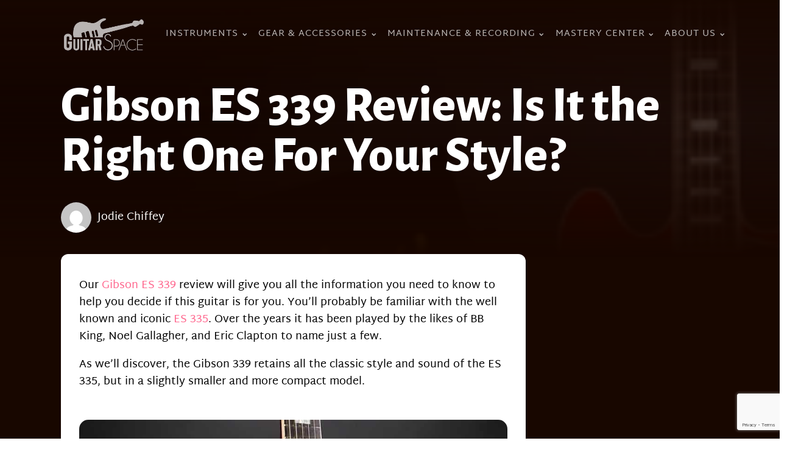

--- FILE ---
content_type: text/html; charset=UTF-8
request_url: https://guitarspace.org/electric-guitars/gibson-es-339-review/
body_size: 36771
content:
<!DOCTYPE html>
<html lang="en-US" prefix="og: https://ogp.me/ns#" >
<head>
<meta charset="UTF-8">
<meta name="viewport" content="width=device-width, initial-scale=1.0">
<!-- WP_HEAD() START -->



<!-- Search Engine Optimization by Rank Math PRO - https://rankmath.com/ -->
<title>Gibson ES 339 Review: Is It the Right One For Your Style? - Guitar Space</title>
<link crossorigin data-rocket-preconnect href="https://www.google-analytics.com" rel="preconnect">
<link crossorigin data-rocket-preconnect href="https://www.googletagmanager.com" rel="preconnect">
<link crossorigin data-rocket-preconnect href="https://exchange.mediavine.com" rel="preconnect">
<link crossorigin data-rocket-preconnect href="https://scripts.mediavine.com" rel="preconnect">
<link crossorigin data-rocket-preconnect href="https://www.gstatic.com" rel="preconnect">
<link crossorigin data-rocket-preconnect href="https://maxcdn.bootstrapcdn.com" rel="preconnect">
<link crossorigin data-rocket-preconnect href="https://plausible.io" rel="preconnect">
<link crossorigin data-rocket-preconnect href="https://js.codedrink.com" rel="preconnect">
<link crossorigin data-rocket-preconnect href="https://securepubads.g.doubleclick.net" rel="preconnect">
<link crossorigin data-rocket-preconnect href="https://snippet.affilimate.io" rel="preconnect">
<link crossorigin data-rocket-preconnect href="https://www.google.com" rel="preconnect">
<link crossorigin data-rocket-preload as="font" href="https://guitarspace.org/wp-content/cache/fonts/1/google-fonts/fonts/s/alegreyasans/v26/5aUz9_-1phKLFgshYDvh6Vwt7VptvQ.woff2" rel="preload">
<link crossorigin data-rocket-preload as="font" href="https://guitarspace.org/wp-content/cache/fonts/1/google-fonts/fonts/s/alegreyasans/v26/5aUu9_-1phKLFgshYDvh6Vwt5eFIqEp2iw.woff2" rel="preload">
<link crossorigin data-rocket-preload as="font" href="https://guitarspace.org/wp-content/cache/fonts/1/google-fonts/fonts/s/alegreyasans/v26/5aUu9_-1phKLFgshYDvh6Vwt5f1LqEp2iw.woff2" rel="preload">
<link crossorigin data-rocket-preload as="font" href="https://guitarspace.org/wp-content/cache/fonts/1/google-fonts/fonts/s/alegreyasans/v26/5aUu9_-1phKLFgshYDvh6Vwt5dlKqEp2iw.woff2" rel="preload">
<link crossorigin data-rocket-preload as="font" href="https://guitarspace.org/wp-content/cache/fonts/1/google-fonts/fonts/s/martelsans/v14/h0GsssGi7VdzDgKjM-4d8hjYx-4.woff2" rel="preload">
<link crossorigin data-rocket-preload as="font" href="https://guitarspace.org/wp-content/cache/fonts/1/google-fonts/fonts/s/martelsans/v14/h0GxssGi7VdzDgKjM-4d8hBj4vuAH0g.woff2" rel="preload">
<link crossorigin data-rocket-preload as="font" href="https://guitarspace.org/wp-content/cache/fonts/1/google-fonts/fonts/s/martelsans/v14/h0GxssGi7VdzDgKjM-4d8hBb4PuAH0g.woff2" rel="preload">
<link crossorigin data-rocket-preload as="font" href="https://guitarspace.org/wp-content/cache/fonts/1/google-fonts/fonts/s/qwigley/v20/1cXzaU3UGJb5tGoCiVtmig.woff2" rel="preload">
<link data-wpr-hosted-gf-parameters="family=Martel%20Sans%3A100%2C200%2C300%2C400%2C500%2C600%2C700%2C800%2C900%7CAlegreya%20Sans%3A100%2C200%2C300%2C400%2C500%2C600%2C700%2C800%2C900%7CQwigley%3A100%2C200%2C300%2C400%2C500%2C600%2C700%2C800%2C900&amp;display=swap" href="https://guitarspace.org/wp-content/cache/fonts/1/google-fonts/css/c/c/d/b6d7239bf92aafdadfb7cc9112e19.css" rel="stylesheet">
<style id="wpr-usedcss">@font-face{font-display:swap;font-family:'Alegreya Sans';font-style:normal;font-weight:400;src:url(https://guitarspace.org/wp-content/cache/fonts/1/google-fonts/fonts/s/alegreyasans/v26/5aUz9_-1phKLFgshYDvh6Vwt7VptvQ.woff2) format('woff2');unicode-range:U+0000-00FF,U+0131,U+0152-0153,U+02BB-02BC,U+02C6,U+02DA,U+02DC,U+0304,U+0308,U+0329,U+2000-206F,U+20AC,U+2122,U+2191,U+2193,U+2212,U+2215,U+FEFF,U+FFFD}@font-face{font-display:swap;font-family:'Alegreya Sans';font-style:normal;font-weight:700;src:url(https://guitarspace.org/wp-content/cache/fonts/1/google-fonts/fonts/s/alegreyasans/v26/5aUu9_-1phKLFgshYDvh6Vwt5eFIqEp2iw.woff2) format('woff2');unicode-range:U+0000-00FF,U+0131,U+0152-0153,U+02BB-02BC,U+02C6,U+02DA,U+02DC,U+0304,U+0308,U+0329,U+2000-206F,U+20AC,U+2122,U+2191,U+2193,U+2212,U+2215,U+FEFF,U+FFFD}@font-face{font-display:swap;font-family:'Alegreya Sans';font-style:normal;font-weight:800;src:url(https://guitarspace.org/wp-content/cache/fonts/1/google-fonts/fonts/s/alegreyasans/v26/5aUu9_-1phKLFgshYDvh6Vwt5f1LqEp2iw.woff2) format('woff2');unicode-range:U+0000-00FF,U+0131,U+0152-0153,U+02BB-02BC,U+02C6,U+02DA,U+02DC,U+0304,U+0308,U+0329,U+2000-206F,U+20AC,U+2122,U+2191,U+2193,U+2212,U+2215,U+FEFF,U+FFFD}@font-face{font-display:swap;font-family:'Alegreya Sans';font-style:normal;font-weight:900;src:url(https://guitarspace.org/wp-content/cache/fonts/1/google-fonts/fonts/s/alegreyasans/v26/5aUu9_-1phKLFgshYDvh6Vwt5dlKqEp2iw.woff2) format('woff2');unicode-range:U+0000-00FF,U+0131,U+0152-0153,U+02BB-02BC,U+02C6,U+02DA,U+02DC,U+0304,U+0308,U+0329,U+2000-206F,U+20AC,U+2122,U+2191,U+2193,U+2212,U+2215,U+FEFF,U+FFFD}@font-face{font-display:swap;font-family:'Martel Sans';font-style:normal;font-weight:400;src:url(https://guitarspace.org/wp-content/cache/fonts/1/google-fonts/fonts/s/martelsans/v14/h0GsssGi7VdzDgKjM-4d8hjYx-4.woff2) format('woff2');unicode-range:U+0000-00FF,U+0131,U+0152-0153,U+02BB-02BC,U+02C6,U+02DA,U+02DC,U+0304,U+0308,U+0329,U+2000-206F,U+20AC,U+2122,U+2191,U+2193,U+2212,U+2215,U+FEFF,U+FFFD}@font-face{font-display:swap;font-family:'Martel Sans';font-style:normal;font-weight:700;src:url(https://guitarspace.org/wp-content/cache/fonts/1/google-fonts/fonts/s/martelsans/v14/h0GxssGi7VdzDgKjM-4d8hBj4vuAH0g.woff2) format('woff2');unicode-range:U+0000-00FF,U+0131,U+0152-0153,U+02BB-02BC,U+02C6,U+02DA,U+02DC,U+0304,U+0308,U+0329,U+2000-206F,U+20AC,U+2122,U+2191,U+2193,U+2212,U+2215,U+FEFF,U+FFFD}@font-face{font-display:swap;font-family:'Martel Sans';font-style:normal;font-weight:900;src:url(https://guitarspace.org/wp-content/cache/fonts/1/google-fonts/fonts/s/martelsans/v14/h0GxssGi7VdzDgKjM-4d8hBb4PuAH0g.woff2) format('woff2');unicode-range:U+0000-00FF,U+0131,U+0152-0153,U+02BB-02BC,U+02C6,U+02DA,U+02DC,U+0304,U+0308,U+0329,U+2000-206F,U+20AC,U+2122,U+2191,U+2193,U+2212,U+2215,U+FEFF,U+FFFD}@font-face{font-display:swap;font-family:Qwigley;font-style:normal;font-weight:400;src:url(https://guitarspace.org/wp-content/cache/fonts/1/google-fonts/fonts/s/qwigley/v20/1cXzaU3UGJb5tGoCiVtmig.woff2) format('woff2');unicode-range:U+0000-00FF,U+0131,U+0152-0153,U+02BB-02BC,U+02C6,U+02DA,U+02DC,U+0304,U+0308,U+0329,U+2000-206F,U+20AC,U+2122,U+2191,U+2193,U+2212,U+2215,U+FEFF,U+FFFD}img:is([sizes=auto i],[sizes^="auto," i]){contain-intrinsic-size:3000px 1500px}:root{--wp-block-synced-color:#7a00df;--wp-block-synced-color--rgb:122,0,223;--wp-bound-block-color:var(--wp-block-synced-color);--wp-editor-canvas-background:#ddd;--wp-admin-theme-color:#007cba;--wp-admin-theme-color--rgb:0,124,186;--wp-admin-theme-color-darker-10:#006ba1;--wp-admin-theme-color-darker-10--rgb:0,107,160.5;--wp-admin-theme-color-darker-20:#005a87;--wp-admin-theme-color-darker-20--rgb:0,90,135;--wp-admin-border-width-focus:2px}@media (min-resolution:192dpi){:root{--wp-admin-border-width-focus:1.5px}}:root{--wp--preset--font-size--normal:16px;--wp--preset--font-size--huge:42px}.aligncenter{clear:both}html :where(.has-border-color){border-style:solid}html :where([style*=border-top-color]){border-top-style:solid}html :where([style*=border-right-color]){border-right-style:solid}html :where([style*=border-bottom-color]){border-bottom-style:solid}html :where([style*=border-left-color]){border-left-style:solid}html :where([style*=border-width]){border-style:solid}html :where([style*=border-top-width]){border-top-style:solid}html :where([style*=border-right-width]){border-right-style:solid}html :where([style*=border-bottom-width]){border-bottom-style:solid}html :where([style*=border-left-width]){border-left-style:solid}html :where(img[class*=wp-image-]){height:auto;max-width:100%}:where(figure){margin:0 0 1em}html :where(.is-position-sticky){--wp-admin--admin-bar--position-offset:var(--wp-admin--admin-bar--height,0px)}@media screen and (max-width:600px){html :where(.is-position-sticky){--wp-admin--admin-bar--position-offset:0px}}:root{--wp--preset--aspect-ratio--square:1;--wp--preset--aspect-ratio--4-3:4/3;--wp--preset--aspect-ratio--3-4:3/4;--wp--preset--aspect-ratio--3-2:3/2;--wp--preset--aspect-ratio--2-3:2/3;--wp--preset--aspect-ratio--16-9:16/9;--wp--preset--aspect-ratio--9-16:9/16;--wp--preset--color--black:#000000;--wp--preset--color--cyan-bluish-gray:#abb8c3;--wp--preset--color--white:#ffffff;--wp--preset--color--pale-pink:#f78da7;--wp--preset--color--vivid-red:#cf2e2e;--wp--preset--color--luminous-vivid-orange:#ff6900;--wp--preset--color--luminous-vivid-amber:#fcb900;--wp--preset--color--light-green-cyan:#7bdcb5;--wp--preset--color--vivid-green-cyan:#00d084;--wp--preset--color--pale-cyan-blue:#8ed1fc;--wp--preset--color--vivid-cyan-blue:#0693e3;--wp--preset--color--vivid-purple:#9b51e0;--wp--preset--color--base:#FFFFFF;--wp--preset--color--contrast:#111111;--wp--preset--color--accent-1:#FFEE58;--wp--preset--color--accent-2:#F6CFF4;--wp--preset--color--accent-3:#503AA8;--wp--preset--color--accent-4:#686868;--wp--preset--color--accent-5:#FBFAF3;--wp--preset--color--accent-6:color-mix(in srgb, currentColor 20%, transparent);--wp--preset--gradient--vivid-cyan-blue-to-vivid-purple:linear-gradient(135deg,rgb(6, 147, 227) 0%,rgb(155, 81, 224) 100%);--wp--preset--gradient--light-green-cyan-to-vivid-green-cyan:linear-gradient(135deg,rgb(122, 220, 180) 0%,rgb(0, 208, 130) 100%);--wp--preset--gradient--luminous-vivid-amber-to-luminous-vivid-orange:linear-gradient(135deg,rgb(252, 185, 0) 0%,rgb(255, 105, 0) 100%);--wp--preset--gradient--luminous-vivid-orange-to-vivid-red:linear-gradient(135deg,rgb(255, 105, 0) 0%,rgb(207, 46, 46) 100%);--wp--preset--gradient--very-light-gray-to-cyan-bluish-gray:linear-gradient(135deg,rgb(238, 238, 238) 0%,rgb(169, 184, 195) 100%);--wp--preset--gradient--cool-to-warm-spectrum:linear-gradient(135deg,rgb(74, 234, 220) 0%,rgb(151, 120, 209) 20%,rgb(207, 42, 186) 40%,rgb(238, 44, 130) 60%,rgb(251, 105, 98) 80%,rgb(254, 248, 76) 100%);--wp--preset--gradient--blush-light-purple:linear-gradient(135deg,rgb(255, 206, 236) 0%,rgb(152, 150, 240) 100%);--wp--preset--gradient--blush-bordeaux:linear-gradient(135deg,rgb(254, 205, 165) 0%,rgb(254, 45, 45) 50%,rgb(107, 0, 62) 100%);--wp--preset--gradient--luminous-dusk:linear-gradient(135deg,rgb(255, 203, 112) 0%,rgb(199, 81, 192) 50%,rgb(65, 88, 208) 100%);--wp--preset--gradient--pale-ocean:linear-gradient(135deg,rgb(255, 245, 203) 0%,rgb(182, 227, 212) 50%,rgb(51, 167, 181) 100%);--wp--preset--gradient--electric-grass:linear-gradient(135deg,rgb(202, 248, 128) 0%,rgb(113, 206, 126) 100%);--wp--preset--gradient--midnight:linear-gradient(135deg,rgb(2, 3, 129) 0%,rgb(40, 116, 252) 100%);--wp--preset--font-size--small:0.875rem;--wp--preset--font-size--medium:clamp(1rem, 1rem + ((1vw - 0.2rem) * 0.196), 1.125rem);--wp--preset--font-size--large:clamp(1.125rem, 1.125rem + ((1vw - 0.2rem) * 0.392), 1.375rem);--wp--preset--font-size--x-large:clamp(1.75rem, 1.75rem + ((1vw - 0.2rem) * 0.392), 2rem);--wp--preset--font-size--xx-large:clamp(2.15rem, 2.15rem + ((1vw - 0.2rem) * 1.333), 3rem);--wp--preset--font-family--manrope:Manrope,sans-serif;--wp--preset--font-family--fira-code:"Fira Code",monospace;--wp--preset--spacing--20:10px;--wp--preset--spacing--30:20px;--wp--preset--spacing--40:30px;--wp--preset--spacing--50:clamp(30px, 5vw, 50px);--wp--preset--spacing--60:clamp(30px, 7vw, 70px);--wp--preset--spacing--70:clamp(50px, 7vw, 90px);--wp--preset--spacing--80:clamp(70px, 10vw, 140px);--wp--preset--shadow--natural:6px 6px 9px rgba(0, 0, 0, .2);--wp--preset--shadow--deep:12px 12px 50px rgba(0, 0, 0, .4);--wp--preset--shadow--sharp:6px 6px 0px rgba(0, 0, 0, .2);--wp--preset--shadow--outlined:6px 6px 0px -3px rgb(255, 255, 255),6px 6px rgb(0, 0, 0);--wp--preset--shadow--crisp:6px 6px 0px rgb(0, 0, 0)}:root :where(.is-layout-flow)>:first-child{margin-block-start:0}:root :where(.is-layout-flow)>:last-child{margin-block-end:0}:root :where(.is-layout-flow)>*{margin-block-start:1.2rem;margin-block-end:0}:root :where(.is-layout-constrained)>:first-child{margin-block-start:0}:root :where(.is-layout-constrained)>:last-child{margin-block-end:0}:root :where(.is-layout-constrained)>*{margin-block-start:1.2rem;margin-block-end:0}:root :where(.is-layout-flex){gap:1.2rem}:root :where(.is-layout-grid){gap:1.2rem}:root :where(.wp-block-columns-is-layout-flow)>:first-child{margin-block-start:0}:root :where(.wp-block-columns-is-layout-flow)>:last-child{margin-block-end:0}:root :where(.wp-block-columns-is-layout-flow)>*{margin-block-start:var(--wp--preset--spacing--50);margin-block-end:0}:root :where(.wp-block-columns-is-layout-constrained)>:first-child{margin-block-start:0}:root :where(.wp-block-columns-is-layout-constrained)>:last-child{margin-block-end:0}:root :where(.wp-block-columns-is-layout-constrained)>*{margin-block-start:var(--wp--preset--spacing--50);margin-block-end:0}:root :where(.wp-block-columns-is-layout-flex){gap:var(--wp--preset--spacing--50)}:root :where(.wp-block-columns-is-layout-grid){gap:var(--wp--preset--spacing--50)}.image{text-align:center}button,input{overflow:visible}progress,video{display:inline-block}progress{vertical-align:baseline}[type=checkbox],[type=radio],legend{box-sizing:border-box;padding:0}html{line-height:1.15;-ms-text-size-adjust:100%;-webkit-text-size-adjust:100%}body,h1,h2,h3{margin:0}article,figcaption,figure,footer,header,main,nav,section{display:block}figure{margin:1em 40px}code{font-family:monospace,monospace;font-size:1em}a{background-color:transparent;-webkit-text-decoration-skip:objects}b,strong{font-weight:bolder}small{font-size:80%}img{border-style:none}svg:not(:root){overflow:hidden}button,input,optgroup,select,textarea{font-size:100%;line-height:1.15;margin:0}button,select{text-transform:none}[type=submit],button,html [type=button]{-webkit-appearance:button}[type=button]::-moz-focus-inner,[type=submit]::-moz-focus-inner,button::-moz-focus-inner{border-style:none;padding:0}[type=button]:-moz-focusring,[type=submit]:-moz-focusring,button:-moz-focusring{outline:ButtonText dotted 1px}fieldset{padding:.35em .75em .625em}legend{color:inherit;display:table;max-width:100%;white-space:normal}textarea{overflow:auto}[type=number]::-webkit-inner-spin-button,[type=number]::-webkit-outer-spin-button{height:auto}[type=search]{-webkit-appearance:textfield;outline-offset:-2px}[type=search]::-webkit-search-cancel-button,[type=search]::-webkit-search-decoration{-webkit-appearance:none}::-webkit-file-upload-button{-webkit-appearance:button;font:inherit}[hidden],template{display:none}html{box-sizing:border-box}body{font-size:16px;color:#404040}*,::after,::before{box-sizing:inherit}.ct-section-inner-wrap{margin-left:auto;margin-right:auto;height:100%;min-height:inherit}.ct-section-with-shape-divider{position:relative!important}div.ct-fancy-icon{display:inline-flex;border-radius:50%}.ct-fancy-icon>svg{fill:currentColor}.oxy-nav-menu-list{display:flex;padding:0;margin:0}.oxy-nav-menu .oxy-nav-menu-list li.menu-item{list-style-type:none;display:flex;flex-direction:column}.oxy-nav-menu .oxy-nav-menu-list li.menu-item a{text-decoration:none;border-style:solid;border-width:0;transition-timing-function:ease-in-out;transition-property:background-color,color,border-color;border-color:transparent}.oxy-nav-menu .oxy-nav-menu-list li.menu-item:focus-within>a,.oxy-nav-menu .oxy-nav-menu-list li.menu-item:hover>a{border-color:currentColor}.oxy-nav-menu .menu-item,.oxy-nav-menu .sub-menu{position:relative}.oxy-nav-menu .menu-item .sub-menu{padding:0;flex-direction:column;white-space:nowrap;transition-timing-function:ease-in-out;transition-property:visibility,opacity;visibility:hidden;opacity:0;display:flex;position:absolute;top:100%}.oxy-nav-menu .sub-menu .sub-menu,.oxy-nav-menu.oxy-nav-menu-vertical .sub-menu{left:100%;top:0}.oxy-nav-menu .menu-item:focus-within>.sub-menu,.oxy-nav-menu .menu-item:hover>.sub-menu{visibility:visible;opacity:1}.oxy-nav-menu .sub-menu li.menu-item{flex-direction:column}.oxy-header-wrapper{position:relative}.oxy-header-row{width:100%;display:block}.oxy-header-container{height:100%;margin-left:auto;margin-right:auto;display:flex;flex-wrap:nowrap;justify-content:flex-start;align-items:stretch}.oxy-header-center,.oxy-header-left,.oxy-header-right{display:flex;align-items:center}.oxy-header-left{justify-content:flex-start}.oxy-header-center{flex-grow:1;justify-content:center}.oxy-header-right{justify-content:flex-end}.oxy-menu-toggle{cursor:pointer;display:none}.oxy-nav-menu.oxy-nav-menu-open{width:100%;position:fixed;top:0;right:0;left:0;bottom:0;display:flex;align-items:center;justify-content:center;flex-direction:column;overflow:auto;z-index:2147483642!important;background-color:#fff}.oxy-nav-menu.oxy-nav-menu-open>div:last-child{max-height:100%;overflow:auto;padding-top:2em;padding-bottom:2em;width:100%}.oxy-nav-menu-prevent-overflow{overflow:hidden;height:100%}.oxy-nav-menu.oxy-nav-menu-open .oxy-menu-toggle{display:initial}.oxy-nav-menu.oxy-nav-menu-open .oxy-nav-menu-list{flex-direction:column!important;width:100%}.oxy-nav-menu.oxy-nav-menu-open .oxy-nav-menu-list .menu-item a{text-align:center;border:0!important;background-color:transparent!important;justify-content:center}.oxy-nav-menu.oxy-nav-menu-open .oxy-nav-menu-hamburger-wrap{position:absolute;top:20px;right:20px;z-index:1}.oxy-nav-menu:not(.oxy-nav-menu-open) .sub-menu{background-color:#fff;z-index:2147483641}.oxy-nav-menu.oxy-nav-menu-open .menu-item .sub-menu,.oxy-nav-menu.oxy-nav-menu-open .menu-item-has-children>a::after{display:none}.oxy-nav-menu.oxy-nav-menu-open a:not([href]){display:none}.oxy-nav-menu-hamburger-wrap{display:flex;align-items:center;justify-content:center}.oxy-nav-menu-hamburger{display:flex;justify-content:space-between;flex-direction:column}.oxy-nav-menu-hamburger-line{border-radius:2px}.oxy-nav-menu-open .oxy-nav-menu-hamburger{transform:rotate(45deg)}.oxy-nav-menu-open .oxy-nav-menu-hamburger .oxy-nav-menu-hamburger-line{display:none}.oxy-nav-menu-open .oxy-nav-menu-hamburger .oxy-nav-menu-hamburger-line:first-child{display:initial;position:relative}.oxy-nav-menu-open .oxy-nav-menu-hamburger .oxy-nav-menu-hamburger-line:last-child{display:initial;position:relative;transform:rotate(90deg)}.oxy-nav-menu .menu-item a{display:flex;align-items:center}.oxy-nav-menu.oxy-nav-menu-vertical .menu-item a{flex-direction:row}.oxy-nav-menu-dropdowns.oxy-nav-menu-dropdown-arrow .menu-item-has-children>a::after{width:.35em;height:.35em;margin-left:.5em;border-right:.1em solid;border-top:.1em solid;transform:rotate(135deg);content:""}.oxy-nav-menu-dropdowns.oxy-nav-menu-dropdown-arrow .sub-menu .menu-item-has-children>a::after,.oxy-nav-menu-dropdowns.oxy-nav-menu-dropdown-arrow.oxy-nav-menu-vertical .menu-item-has-children>a::after{transform:rotate(45deg)}.oxy-social-icons{display:flex;flex-wrap:wrap;align-items:flex-start;justify-content:flex-start}.oxy-social-icons a{line-height:1;width:1em;height:1em;display:flex;align-items:center;justify-content:center;text-decoration:none}.oxy-social-icons a svg{stroke-width:0;stroke:currentColor;fill:currentColor}.comment-body .aligncenter{margin-left:auto;margin-right:auto}.comment-body img{max-width:100%}.oxy-comment-form .comment-reply-title{margin-bottom:.5em}.oxy-comment-form #submit{padding:1em 2em;background-color:#000;color:#fff;cursor:pointer;margin-top:.5em;border:none;font-weight:700}.oxy-comment-form input,.oxy-comment-form textarea{padding:.5em;border-radius:0;border:1px solid #000;color:gray;width:100%}.oxy-comment-form label{font-weight:700}.oxy-comment-form .comment-form>p{margin-top:0;margin-bottom:1em}.oxy-comments h3.comments-title{margin-bottom:1em}.oxy-comments ol.comments-list{list-style:none;margin:0;padding:0}.oxy-comments li.comment .comment-body{margin-left:0;margin-right:0;margin-bottom:50px}.oxy-comments li.comment .comment-body .comment-content{margin-bottom:1em}.oxy-comments .comment-meta .comment-author{display:flex;flex-direction:row;align-items:center}.oxy-comments .comment-meta .comment-author .avatar{max-width:64px;max-height:64px;margin-right:.5em}.oxy-comments .comment-meta .comment-author span.says::before{content:" ";white-space:pre}.oxy-comments .comment-meta .comment-metadata{font-size:.75em;margin-top:.75em}.oxy-comments .reply{display:flex}.oxy-comments .reply .comment-reply-link{font-size:.75em}.oxy-comments .comment-meta{flex-wrap:wrap}.lasso-container *{box-sizing:border-box!important}.lasso-container{color:initial}.lasso-container{box-sizing:border-box!important;position:relative;width:100%;padding:0 15px!important;margin:30px auto!important;overflow:initial!important}.lasso-display{box-sizing:border-box;display:-ms-flexbox;display:flex;-ms-flex-wrap:wrap;flex-wrap:wrap;margin:0 -15px;font-family:inherit!important;background-color:var(--lasso-background)!important}.lasso-display.mobile{max-width:768px}.lasso-display a,.lasso-display a:hover{text-decoration:none!important;font-weight:700!important;opacity:1!important}.lasso-display a:hover{transition:.25s ease}.lasso-image img{display:inline-block!important;max-width:100%!important;height:auto;max-height:350px;width:inherit;object-fit:contain;box-shadow:none}.lasso-display.mobile .lasso-end{line-height:1}.lasso-display.mobile .lasso-description{line-height:1.5}.wp-block-affiliate-plugin-lasso:has(>div.lasso-container.sitestripe){display:inline-block}.lasso-box-1,.lasso-box-2{box-sizing:border-box;position:relative;-ms-flex:0 0 100%;flex:0 0 100%;max-width:100%;padding:0 15px!important}@media(max-width:767.98px){.lasso-box-1,.lasso-box-2{padding:0!important}}.lasso-title,a.lasso-title{display:block;font-size:30px!important;line-height:1.25;margin:10px 0!important;box-shadow:none!important;color:var(--lasso-title)!important;font-weight:700}.lasso-description{font-size:16px;margin:0 0 10px!important;overflow-wrap:anywhere}.lasso-description p{margin:0 0 10px!important}.lasso-description ol,.lasso-description ul{margin:0 0 10px 10px!important;padding:0 0 0 40px!important;list-style:inherit!important}.lasso-description li{margin:0 0 5px;display:list-item!important;list-style-type:initial!important;font-size:initial!important}.lasso-image{text-align:center;padding:0 0 10px!important}a.lasso-button-1,a.lasso-button-2{font-size:15px;padding:10px 15px!important;background:var(--lasso-button)!important;color:var(--lasso-button-text)!important;margin:0 10px 10px 0!important;text-align:center!important;line-height:initial!important}a.lasso-button-2{background:var(--lasso-secondary-button)!important}a.lasso-button-1:hover,a.lasso-button-2:hover{background:var(--lasso-button)!important;color:var(--lasso-button-text)!important;transition:.25s ease}a.lasso-button-2:hover{background:var(--lasso-secondary-button)!important}.lasso-date,.lasso-disclosure{font-size:12px;font-style:italic;color:#5f6368eb;display:inline}.lasso-disclosure span{line-height:1.2rem;margin:0}.lasso-container .lasso-geek{border-radius:8px;border:1px solid #bdbdbd;overflow:hidden}.lasso-geek .lasso-box-1{-ms-flex:0 0 40%;flex:0 0 40%;max-width:40%;order:2;padding:0!important;text-align:right}.lasso-geek .lasso-box-2{-ms-flex:0 0 60%;flex:0 0 60%;max-width:60%;order:1;padding:20px 30px 10px!important}.lasso-geek .lasso-image img{width:100%!important;max-height:none!important}.lasso-geek a.lasso-button-1,.lasso-geek a.lasso-button-2{display:block;padding:20px;margin-bottom:10px;border-radius:5px;max-width:250px}@media(max-width:767.98px){.lasso-description ol,.lasso-description ul{text-align:left!important}.lasso-geek{text-align:center}.lasso-geek .lasso-box-1{-ms-flex:0 0 100%;flex:0 0 100%;max-width:100%;order:1}.lasso-geek .lasso-box-2{-ms-flex:0 0 100%;flex:0 0 100%;max-width:100%;order:2}.lasso-geek .lasso-image img{width:100%!important;max-height:none!important}.lasso-geek a.lasso-button-1,.lasso-geek a.lasso-button-2{max-width:none}}.lasso-geek.mobile{text-align:center}.lasso-geek.mobile .lasso-box-1{-ms-flex:0 0 100%;flex:0 0 100%;max-width:100%;order:1}.lasso-geek.mobile .lasso-box-2{-ms-flex:0 0 100%;flex:0 0 100%;max-width:100%;order:2}.lasso-geek.mobile .lasso-image img{width:100%!important;max-height:none!important}.lasso-geek.mobile a.lasso-button-1,.lasso-geek.mobile a.lasso-button-2{max-width:none}.lasso-container .lasso-box-1 h1 a.lasso-title,.lasso-container .lasso-box-1 h1 span.lasso-title,.lasso-container .lasso-box-1 h2 a.lasso-title,.lasso-container .lasso-box-1 h2 span.lasso-title,.lasso-container .lasso-box-1 h3 a.lasso-title,.lasso-container .lasso-box-1 h3 span.lasso-title{font-size:inherit!important}:root{--green:#22baa0;--red:#e06470;--gray-border:#bcc6c9;--light-gray-border:#dee2e6}:root{--lasso-main:black!important;--lasso-title:black!important;--lasso-button:#22baa0!important;--lasso-secondary-button:#22baa0!important;--lasso-button-text:white!important;--lasso-background:white!important;--lasso-pros:#22baa0!important;--lasso-cons:#e06470!important}#section-19-29958>.ct-section-inner-wrap{padding-top:100px;padding-bottom:20px}#section-19-29958{border-top-width:1px;border-top-style:solid;border-top-color:rgba(206,206,206,.21);background-color:#000}#div_block-21-29958{width:35%;align-items:flex-start;text-align:left}#div_block-36-29958{text-align:left;flex-direction:row;display:flex;align-items:center}#div_block-25-29958{width:40%}#div_block-27-29958{width:25%}@media (max-width:991px){#div_block-25-29958{padding-left:0;padding-right:0}#div_block-27-29958{padding-left:0;padding-right:0}#new_columns-20-29958>.ct-div-block{width:100%!important}#new_columns-20-29958{flex-direction:column}}#text_block-23-29958{color:#fff;margin-top:15px}#image-14-4{width:140px}#image-22-29958{width:200px;margin-left:-5px}#fancy_icon-35-29958{background-color:#f4f4f4;border:1px solid #f4f4f4;padding:7px}#fancy_icon-35-29958>svg{width:14px;height:14px}#fancy_icon-35-29958{margin-top:14px;margin-left:10px}#fancy_icon-32-29958{background-color:#f4f4f4;border:1px solid #f4f4f4;padding:6px}#fancy_icon-32-29958>svg{width:15px;height:15px}#fancy_icon-32-29958{margin-top:14px;margin-left:10px}#_nav_menu-15-4 .oxy-nav-menu-hamburger-line{background-color:rgba(255,255,255,.7)}#_nav_menu-15-4.oxy-nav-menu.oxy-nav-menu-open{background-color:#000;margin-top:0!important;margin-right:0!important;margin-left:0!important;margin-bottom:0!important}#_nav_menu-15-4.oxy-nav-menu.oxy-nav-menu-open .menu-item a{padding-top:12px;padding-bottom:12px;padding-left:10px;padding-right:10px}#_nav_menu-15-4.oxy-nav-menu.oxy-nav-menu-open .menu-item a:hover{color:#fff}#_nav_menu-15-4.oxy-nav-menu .menu-item a:hover{text-decoration:none}#_nav_menu-15-4 .oxy-nav-menu-hamburger-wrap{width:18px;height:18px}#_nav_menu-15-4 .oxy-nav-menu-hamburger{width:18px;height:14px}#_nav_menu-15-4 .oxy-nav-menu-hamburger-line{height:2px;background-color:#aaa}#_nav_menu-15-4.oxy-nav-menu-open .oxy-nav-menu-hamburger .oxy-nav-menu-hamburger-line:first-child{top:6px}#_nav_menu-15-4.oxy-nav-menu-open .oxy-nav-menu-hamburger .oxy-nav-menu-hamburger-line:last-child{top:-6px}#_nav_menu-15-4{margin-right:-18px}#_nav_menu-15-4 .menu-item a{color:rgba(255,255,255,.7);text-transform:uppercase;text-decoration:none;font-size:15px;font-weight:400;letter-spacing:1px;padding-left:10px;padding-right:10px;padding-bottom:24px;padding-top:24px}#_nav_menu-15-4.oxy-nav-menu:not(.oxy-nav-menu-open) .sub-menu{background-color:#180700}#_nav_menu-15-4.oxy-nav-menu:not(.oxy-nav-menu-open) .sub-menu .menu-item a{border:0;padding-top:24px;padding-bottom:24px}#_nav_menu-15-4 .menu-item:focus-within a,#_nav_menu-15-4 .menu-item:hover a{color:#fff}#_nav_menu-15-4.oxy-nav-menu:not(.oxy-nav-menu-open) .sub-menu .menu-item a:hover{border:0;padding-top:24px;padding-bottom:24px}#_nav_menu-26-29958 .oxy-nav-menu-hamburger-line{background-color:#a29b99}#_nav_menu-26-29958.oxy-nav-menu.oxy-nav-menu-open{background-color:#180700;margin-top:0!important;margin-right:0!important;margin-left:0!important;margin-bottom:0!important}#_nav_menu-26-29958.oxy-nav-menu.oxy-nav-menu-open .menu-item a{color:#a29b99;padding-top:8px;padding-bottom:8px;padding-left:20px;padding-right:20px}#_nav_menu-26-29958.oxy-nav-menu.oxy-nav-menu-open .menu-item a:hover{color:#fff}#_nav_menu-26-29958 .oxy-nav-menu-hamburger-wrap{width:24px;height:24px}#_nav_menu-26-29958 .oxy-nav-menu-hamburger{width:24px;height:19px}#_nav_menu-26-29958 .oxy-nav-menu-hamburger-line{height:3px;background-color:#a29b99}#_nav_menu-26-29958 .oxy-nav-menu-hamburger-wrap:hover .oxy-nav-menu-hamburger-line{background-color:#fff}#_nav_menu-26-29958.oxy-nav-menu-open .oxy-nav-menu-hamburger .oxy-nav-menu-hamburger-line:first-child{top:8px}#_nav_menu-26-29958.oxy-nav-menu-open .oxy-nav-menu-hamburger .oxy-nav-menu-hamburger-line:last-child{top:-8px}#_nav_menu-26-29958{text-align:left;margin-top:98px}#_nav_menu-26-29958 .oxy-nav-menu-list{flex-direction:column}#_nav_menu-26-29958 .menu-item a{padding-top:8px;padding-left:20px;padding-right:20px;padding-bottom:8px;color:#a29b99;text-transform:uppercase;letter-spacing:1px;font-weight:400;font-size:15px}#_nav_menu-26-29958.oxy-nav-menu:not(.oxy-nav-menu-open) .menu-item a{justify-content:flex-start}#_nav_menu-26-29958.oxy-nav-menu:not(.oxy-nav-menu-open) .sub-menu .menu-item a{border:0;padding-left:8px;padding-right:8px}#_nav_menu-26-29958 .menu-item:focus-within a,#_nav_menu-26-29958 .menu-item:hover a{color:#fff}#_nav_menu-26-29958.oxy-nav-menu:not(.oxy-nav-menu-open) .menu-item a:hover{justify-content:flex-start}#_nav_menu-26-29958.oxy-nav-menu:not(.oxy-nav-menu-open) .sub-menu .menu-item a:hover{border:0;padding-left:8px;padding-right:8px}#_nav_menu-28-29958 .oxy-nav-menu-hamburger-line{background-color:#a29b99}#_nav_menu-28-29958.oxy-nav-menu.oxy-nav-menu-open{background-color:#180700;margin-top:0!important;margin-right:0!important;margin-left:0!important;margin-bottom:0!important}#_nav_menu-28-29958.oxy-nav-menu.oxy-nav-menu-open .menu-item a{color:#a29b99;padding-top:8px;padding-bottom:8px;padding-left:20px;padding-right:20px}#_nav_menu-28-29958.oxy-nav-menu.oxy-nav-menu-open .menu-item a:hover{color:#fff}#_nav_menu-28-29958 .oxy-nav-menu-hamburger-wrap{width:24px;height:24px}#_nav_menu-28-29958 .oxy-nav-menu-hamburger{width:24px;height:19px}#_nav_menu-28-29958 .oxy-nav-menu-hamburger-line{height:3px;background-color:#a29b99}#_nav_menu-28-29958 .oxy-nav-menu-hamburger-wrap:hover .oxy-nav-menu-hamburger-line{background-color:#fff}#_nav_menu-28-29958.oxy-nav-menu-open .oxy-nav-menu-hamburger .oxy-nav-menu-hamburger-line:first-child{top:8px}#_nav_menu-28-29958.oxy-nav-menu-open .oxy-nav-menu-hamburger .oxy-nav-menu-hamburger-line:last-child{top:-8px}#_nav_menu-28-29958{margin-top:98px}#_nav_menu-28-29958 .oxy-nav-menu-list{flex-direction:column}#_nav_menu-28-29958 .menu-item a{padding-top:8px;padding-left:20px;padding-right:20px;padding-bottom:8px;font-size:15px;color:#a29b99;text-transform:uppercase;letter-spacing:1px;font-weight:400}#_nav_menu-28-29958.oxy-nav-menu:not(.oxy-nav-menu-open) .sub-menu .menu-item a{border:0;padding-left:8px;padding-right:8px}#_nav_menu-28-29958 .menu-item:focus-within a,#_nav_menu-28-29958 .menu-item:hover a{color:#fff}#_nav_menu-28-29958.oxy-nav-menu:not(.oxy-nav-menu-open) .sub-menu .menu-item a:hover{border:0;padding-left:8px;padding-right:8px}@media (max-width:991px){#_nav_menu-26-29958{margin-top:0}#_nav_menu-26-29958.oxy-nav-menu:not(.oxy-nav-menu-open) .sub-menu .menu-item a{border:0}#_nav_menu-28-29958{margin-top:0}#_nav_menu-28-29958.oxy-nav-menu:not(.oxy-nav-menu-open) .sub-menu .menu-item a{border:0}}@media (max-width:479px){#_nav_menu-26-29958{padding-top:24px;padding-bottom:24px}#_nav_menu-26-29958.oxy-nav-menu:not(.oxy-nav-menu-open) .sub-menu .menu-item a{border:0}#_nav_menu-28-29958{padding-bottom:24px;margin-top:0}#_nav_menu-28-29958.oxy-nav-menu:not(.oxy-nav-menu-open) .sub-menu .menu-item a{border:0}}#_header-3-4{display:flex;flex-direction:column;align-items:center;z-index:1000;margin-bottom:-110px;padding-top:20px}@media (max-width:767px){#div_block-27-29958{width:0%}#_nav_menu-15-4 .oxy-nav-menu-list{display:none}#_nav_menu-15-4 .oxy-menu-toggle{display:initial}#_nav_menu-15-4.oxy-nav-menu.oxy-nav-menu-open .oxy-nav-menu-list{display:initial}#_nav_menu-15-4{margin-right:0}#_nav_menu-15-4.oxy-nav-menu:not(.oxy-nav-menu-open) .sub-menu .menu-item a{border:0}#_header-3-4{padding-top:20px;padding-bottom:20px}}#_header_row-4-4{max-width:1120px}#_social_icons-24-29958.oxy-social-icons{flex-direction:row;margin-right:-8px;margin-bottom:-8px}#_social_icons-24-29958.oxy-social-icons a{font-size:29px;margin-right:8px;margin-bottom:8px;border-radius:50%;background-color:#fff}#_social_icons-24-29958.oxy-social-icons a svg{width:.5em;height:.5em;color:#ff668d}#_social_icons-24-29958{margin-top:14px}.oxy_shape_divider{position:absolute;left:0;right:0;bottom:-1px;pointer-events:none}.oxy_shape_divider>svg{min-width:100%;position:absolute;bottom:0;left:0;z-index:0;transform-origin:bottom center}.oxy_shape_divider_top{top:-1px;bottom:initial}#-shape-divider-29-29958 .oxy_shape_divider{color:#180700}#-shape-divider-29-29958 .oxy_shape_divider svg{height:100px}#section-3-50>.ct-section-inner-wrap{padding-top:150px;padding-bottom:40px;align-items:flex-start}#section-3-50{background-color:#180700;background-repeat:no-repeat;position:relative;text-align:left;background-attachment:scroll;background-position:50% 50%}#section-3-50>.ct-section-inner-wrap:after{display:flex;flex-direction:column;align-items:center}#section-3-50:after{display:block}#section-3-50:after{width:100%;height:100%;position:absolute;top:0;content:"×";text-align:center;color:transparent;left:0;right:0}#section-54-50>.ct-section-inner-wrap{padding-top:20px;padding-right:10px;padding-bottom:20px}#section-54-50{-webkit-font-smoothing:antialiased;-moz-osx-font-smoothing:grayscale;background-color:#180700;color:#000}#section-48-50>.ct-section-inner-wrap{max-width:720px;padding-bottom:20px}#section-48-50{background-color:#180700}#section-43-50>.ct-section-inner-wrap{display:flex;flex-direction:column;align-items:center}#section-43-50{display:block}#section-43-50{text-align:center;background-color:#180700}#div_block-94-29955{text-align:left;flex-direction:row;display:flex;align-items:center}#div_block-79-29955{width:70%;background-color:#fff;border-radius:12px;padding-left:30px;padding-right:30px;padding-bottom:38px}#div_block-33-50{width:100%;flex-direction:row;display:flex;align-items:center;justify-content:space-between;text-align:justify;padding-top:25px;padding-left:25px;padding-right:25px;padding-bottom:25px;margin-top:25px;border-top-color:rgba(0,0,0,.1);border-top-width:1px;border-top-style:solid}#div_block-37-50{flex-direction:row;display:flex;align-items:flex-start}#div_block-80-29955{width:30%;padding-right:0;padding-left:10px}@media (max-width:991px){#new_columns-77-29955>.ct-div-block{width:100%!important}}#new_columns-77-29955{margin-top:-25px;z-index:999}#headline-7-50{margin-bottom:36px;font-family:'Alegreya Sans';font-weight:800;text-align:left}#headline-45-50{margin-bottom:80px;margin-left:20px;margin-right:20px}#text_block-98-29955{margin-left:10px;color:#fff}#text_block-30-50{font-size:12px;font-family:'Martel Sans';font-weight:400;-webkit-font-smoothing:antialiased;-moz-osx-font-smoothing:grayscale;line-height:1.6}#text_block-24-50{font-family:'Alegreya Sans';font-weight:900;font-size:18px;-webkit-font-smoothing:antialiased;-moz-osx-font-smoothing:grayscale;text-transform:uppercase;letter-spacing:1px}#text_block-71-29955{margin-top:12px;margin-bottom:12px}#text_block-47-50{margin-top:36px}@media (max-width:767px){#section-43-50>.ct-section-inner-wrap{padding-right:0;padding-bottom:20px;padding-left:0}#div_block-79-29955{padding-left:15px;padding-right:15px}#div_block-33-50{flex-direction:column;display:flex;align-items:center;text-align:center}#div_block-37-50{margin-bottom:12px;flex-direction:column;display:flex;text-align:left;align-items:center}#div_block-40-50{text-align:left;align-items:center;margin-top:18px}#text_block-71-29955{text-align:center}#text_block-47-50{margin-top:24px}}@media (max-width:479px){#section-54-50>.ct-section-inner-wrap{padding-right:5px;padding-left:5px}#text_block-47-50{margin-top:20px}}#text_block-103-29955{font-weight:900}#image-95-29955{width:50px;border-radius:100px}#image-6-50{width:200px}#image-23-50{width:120px;border-radius:100%;margin-right:16px}.comment-respond form{background:#2f201a;border-radius:24px;padding:24px}.comment-respond form label{display:none}.comment-respond form input[type=submit]{text-transform:uppercase;letter-spacing:2px;font-family:'Alegreya Sans',sans-serif;font-size:18px;background-color:#13c5df!important;border:none;border-radius:100px;transition:all ease .2s;width:auto;margin:0!important}.comment-respond form input[type=submit]:hover{background:#fff!important;color:#180700!important}form p{margin:0!important}textarea#comment{background:rgba(255,255,255,.05);border-radius:6px;border:1px solid #6b605c;resize:none;margin-bottom:24px;margin-top:24px;outline:0;font-size:18px;color:#000;padding:18px;height:120px;transition:all ease .2s}textarea#comment:focus{border:1px solid #13c5df;box-shadow:#13c5df 0 0 20px;background:#fff}h3.comment-reply-title{font-family:Qwigley;text-align:center;color:#fff;font-size:96px;line-height:.8;font-smoothing:antialiased}#reply-title a{color:#14c5df;transition:all ease .2s}#reply-title a:hover{color:#fff}#reply-title small a{font-size:36px;display:block}h3.comments-title{font-size:96px;font-family:Qwigley;line-height:.8;color:#fff;text-align:center}.comment-body{background:url(http://musicteacher.oxy.host/wp-content/uploads/sites/42/2018/07/wave@2x.png);background-size:contain;background-repeat:no-repeat;padding:36px;margin:0!important}.comment-content{font-size:18px;color:#fff;line-height:1.6}.comment-reply-link{font-family:'Alegreya Sans',sans-serif;font-weight:900;line-height:1.1;color:#fff;text-transform:uppercase;letter-spacing:2px;font-size:18px!important;padding:18px 64px;border:1px solid rgba(255,255,255,.36);border-radius:100px;transition:all ease .2s}.comment-reply-link:hover{background:#fff;color:#180700}#submit{font-weight:900!important}.avatar{height:60px;width:60px;border-radius:100px;margin-right:12px}.comment-author{font-family:'Alegreya Sans',sans-serif;color:#fff;font-size:18px;margin-bottom:16px}.comment-author span{color:rgba(255,255,255,.6)}.comment-metadata a{color:#14c5df;transition:all ease .2s}.comment-metadata a:hover{color:#fff}@media (max-width:768px){h3.comments-title{font-size:72px!important}}@media (max-width:480px){h3.comments-title{font-size:64px!important}}#_comment_form-51-50{padding-top:48px}#_posts_grid-44-50 .oxy-posts{display:flex;flex-direction:row;flex-wrap:wrap}#_posts_grid-44-50 .oxy-post{display:flex;flex-direction:column;text-align:left;align-items:flex-start;margin-bottom:3em;width:33.33%;padding:20px}#_posts_grid-44-50 .oxy-post-image{margin-bottom:1em;position:relative;background-color:grey;background-image:repeating-linear-gradient(45deg,#eee,#eee 10px,#ddd 10px,#ddd 20px);width:100%;overflow:hidden;border-radius:24px}#_posts_grid-44-50 .oxy-post-image-fixed-ratio{padding-bottom:100%;background-size:cover;background-position:center center}#_posts_grid-44-50 .oxy-post-image-date-overlay{position:absolute;top:1em;right:1em;font-size:12px;color:#fff;background-color:rgba(0,0,0,.5);padding:.7em 1.2em .6em;font-weight:700;-webkit-font-smoothing:antialiased;border-radius:12px}#_posts_grid-44-50 .oxy-post-title{font-size:36px;line-height:1.1em;font-family:'Alegreya Sans',sans-serif;font-weight:900}#_posts_grid-44-50 .oxy-post-meta{margin-top:.5em;font-size:12px;display:flex;flex-direction:row;text-transform:uppercase;margin-bottom:8px;color:rgba(255,255,255,.6)}#_posts_grid-44-50 .oxy-post-meta-item::after{content:"|";margin-right:.5em;margin-left:.5em}#_posts_grid-44-50 .oxy-post-meta-item:last-child::after{content:"";display:none}#_posts_grid-44-50 .oxy-post-content{margin-top:1em;margin-bottom:1em;font-size:18px;color:#fff;font-smoothing:antialiased}#_posts_grid-44-50 .oxy-post-content p{margin:0}#_posts_grid-44-50 .oxy-read-more{font-family:'Alegreya Sans',sans-serif;text-transform:uppercase;font-size:18px;line-height:1.1;font-weight:900;letter-spacing:2px;padding:18px 60px;border:1px solid rgba(255,255,255,.36);border-radius:100px;transition:all ease .2s;text-align:center}#_posts_grid-44-50 .oxy-read-more:hover{color:#180700;background:#fff}#_posts_grid-44-50 .oxy-post-title{font-size:36px;color:#fff}#_posts_grid-44-50 .oxy-post-title:hover{color:#fff}#_posts_grid-44-50 .oxy-post-meta{font-size:12px}#_posts_grid-44-50 .oxy-post-content{font-size:18px;color:#fff}#_posts_grid-44-50 .oxy-read-more{font-size:18px;color:#fff}.ct-section{width:100%;background-size:cover;background-repeat:repeat}.ct-section>.ct-section-inner-wrap{display:flex;flex-direction:column;align-items:flex-start}.ct-div-block{display:flex;flex-wrap:nowrap;flex-direction:column;align-items:flex-start}.ct-new-columns{display:flex;width:100%;flex-direction:row;align-items:stretch;justify-content:center;flex-wrap:wrap}.ct-link-text{display:inline-block}.ct-link{display:flex;flex-wrap:wrap;text-align:center;text-decoration:none;flex-direction:column;align-items:center;justify-content:center}.ct-image{max-width:100%}.ct-fancy-icon>svg{width:55px;height:55px}.ct-inner-content{width:100%}.oxy-comments{width:100%;text-align:left}.oxy-comment-form{width:100%}.oxy-posts-grid{width:100%}.ct-span{display:inline-block;text-decoration:inherit}@media screen and (-ms-high-contrast:active),(-ms-high-contrast:none){.ct-div-block,.ct-headline,.ct-link-text,.ct-text-block,.oxy-post-content{max-width:100%}img{flex-shrink:0}body *{min-height:1px}}.oxy-shape-divider{width:0;height:0}.oxy_shape_divider svg{width:100%}.ct-section-inner-wrap,.oxy-header-container{max-width:1120px}body{font-family:'Martel Sans'}body{line-height:1.6;font-size:18px;font-weight:400;color:#000}.oxy-nav-menu-hamburger-line{background-color:#000}h1,h2,h3{font-family:'Alegreya Sans';font-size:36px;font-weight:900;line-height:1.2}h2,h3{font-size:38px;font-weight:900}h3{font-size:34px;font-weight:900}a{color:#ff668d;text-decoration:none}a:hover{color:#e00000;text-decoration:none}.ct-section-inner-wrap{padding-top:75px;padding-right:20px;padding-bottom:75px;padding-left:20px}.ct-new-columns>.ct-div-block{padding-top:20px;padding-right:20px;padding-bottom:20px;padding-left:20px}.oxy-header-container{padding-right:20px;padding-left:20px}.music-big-strong-heading{font-family:'Alegreya Sans';color:#fff;font-size:60px;font-weight:900;line-height:1.1;letter-spacing:6px;z-index:100}@media (max-width:767px){.music-big-strong-heading{font-size:48px}}@media (max-width:479px){.music-big-strong-heading{font-size:36px}}.music-subheading{font-family:'Alegreya Sans';font-weight:900;letter-spacing:12px;line-height:1.1;color:#2f201a;font-size:60px;z-index:0;position:absolute}.music-logo:hover{opacity:1}.music-logo{opacity:.7;transition-duration:.2s;transition-timing-function:ease;transition-property:all}.music-blog-hero:after{content:""}.music-blog-hero{text-align:center}.music-blog-hero.ct-section .ct-section-inner-wrap,.music-blog-hero.oxy-easy-posts .oxy-posts,.music-blog-hero:not(.ct-section):not(.oxy-easy-posts){display:flex;flex-direction:column;align-items:center}.music-heading-one{font-family:'Alegreya Sans';font-size:82px;color:#fff;font-weight:900;line-height:1;z-index:100}@media (max-width:1120px){.music-heading-one{font-size:70px}}@media (max-width:991px){#_posts_grid-44-50 .oxy-post{width:100%!important}.music-heading-one{font-size:60px}}@media (max-width:767px){.music-heading-one{font-size:45px}}@media (max-width:479px){.music-heading-one{font-size:45px}}.music-blog-hero-wave{z-index:10;margin-left:auto;margin-right:auto}@media only screen and (max-width:760px){.oxy-post-title{font-size:24px}}.wp-block-image img{border-radius:15px}.wp-block-image img{border-radius:15px;margin-top:30px;margin-bottom:20px}.wp-block-heading span{font-weight:900!important}figure.wp-block-table{margin-left:0;margin-right:0}h2 span,h3 span{font-weight:900!important}p.comment-notes{color:#14c5df}.oxy-comment-form input,.oxy-comment-form textarea{background:rgba(255,255,255,.05);border-radius:6px;border:1px solid #6b605c;resize:none;margin-bottom:24px;margin-top:24px;outline:0;font-size:18px;color:#000;padding:18px;transition:all ease .2s}.oxy-comment-form input:focus,.oxy-comment-form textarea:focus{border:1px solid #13c5df;box-shadow:#13c5df 0 0 20px;background:#fff}img{height:auto}figure{margin:0!important}.wp-block-table td{min-width:200px!important}:root :where(p.has-background){padding:1.25em 2.375em}:where(p.has-text-color:not(.has-link-color)) a{color:inherit}.wp-block-image>a,.wp-block-image>figure>a{display:inline-block}.wp-block-image img{box-sizing:border-box;height:auto;max-width:100%;vertical-align:bottom}@media not (prefers-reduced-motion){.wp-block-image img.hide{visibility:hidden}.wp-block-image img.show{animation:.4s show-content-image}}.wp-block-image.aligncenter{text-align:center}.wp-block-image .aligncenter,.wp-block-image.aligncenter{display:table}.wp-block-image .aligncenter>figcaption,.wp-block-image.aligncenter>figcaption{caption-side:bottom;display:table-caption}.wp-block-image .aligncenter{margin-left:auto;margin-right:auto}.wp-block-image :where(figcaption){margin-bottom:1em;margin-top:.5em}:root :where(.wp-block-image.is-style-rounded img,.wp-block-image .is-style-rounded img){border-radius:9999px}.wp-block-image figure{margin:0}@keyframes show-content-image{0%{visibility:hidden}99%{visibility:hidden}to{visibility:visible}}.wp-block-table{overflow-x:auto}.wp-block-table table{border-collapse:collapse;width:100%}.wp-block-table td{border:1px solid;padding:.5em}.wp-block-table.aligncenter{display:table;width:auto}.wp-block-table.aligncenter td{word-break:break-word}.wp-block-table.is-style-stripes{background-color:initial;border-collapse:inherit;border-spacing:0}.wp-block-table.is-style-stripes tbody tr:nth-child(odd){background-color:#f0f0f0}.wp-block-table.is-style-stripes td{border-color:#0000}.wp-block-table.is-style-stripes{border-bottom:1px solid #f0f0f0}ol,ul{box-sizing:border-box}:root :where(.wp-block-list.has-background){padding:1.25em 2.375em}</style><link rel="preload" data-rocket-preload as="image" href="https://guitarspace.org/wp-content/uploads/2020/09/Gibson-ES-339-Review-480x270.png" fetchpriority="high">
<meta name="description" content="Our Gibson ES 339 review covers key information you need to know to help you decide if this guitar is the right fit for your style..."/>
<meta name="robots" content="follow, index, max-snippet:-1, max-video-preview:-1, max-image-preview:large"/>
<link rel="canonical" href="https://guitarspace.org/electric-guitars/gibson-es-339-review/" />
<meta property="og:locale" content="en_US" />
<meta property="og:type" content="article" />
<meta property="og:title" content="Gibson ES 339 Review: Is It the Right One For Your Style? - Guitar Space" />
<meta property="og:description" content="Our Gibson ES 339 review covers key information you need to know to help you decide if this guitar is the right fit for your style..." />
<meta property="og:url" content="https://guitarspace.org/electric-guitars/gibson-es-339-review/" />
<meta property="og:site_name" content="Guitar Space" />
<meta property="article:publisher" content="https://www.facebook.com/profile.php?id=100078350168038" />
<meta property="article:section" content="Electric Guitars" />
<meta property="og:updated_time" content="2023-08-16T21:12:40-04:00" />
<meta property="og:image" content="https://guitarspace.org/wp-content/uploads/2020/09/Gibson-ES-339-Review.png" />
<meta property="og:image:secure_url" content="https://guitarspace.org/wp-content/uploads/2020/09/Gibson-ES-339-Review.png" />
<meta property="og:image:width" content="816" />
<meta property="og:image:height" content="550" />
<meta property="og:image:alt" content="Gibson ES 339 Review" />
<meta property="og:image:type" content="image/png" />
<meta property="article:published_time" content="2022-11-15T05:30:13-05:00" />
<meta property="article:modified_time" content="2023-08-16T21:12:40-04:00" />
<meta name="twitter:card" content="summary_large_image" />
<meta name="twitter:title" content="Gibson ES 339 Review: Is It the Right One For Your Style? - Guitar Space" />
<meta name="twitter:description" content="Our Gibson ES 339 review covers key information you need to know to help you decide if this guitar is the right fit for your style..." />
<meta name="twitter:site" content="@GuitarSpace3" />
<meta name="twitter:creator" content="@GuitarSpace3" />
<meta name="twitter:image" content="https://guitarspace.org/wp-content/uploads/2020/09/Gibson-ES-339-Review.png" />
<meta name="twitter:label1" content="Written by" />
<meta name="twitter:data1" content="Jodie Chiffey" />
<meta name="twitter:label2" content="Time to read" />
<meta name="twitter:data2" content="11 minutes" />
<script type="application/ld+json" class="rank-math-schema-pro">{"@context":"https://schema.org","@graph":[{"@type":"Place","@id":"https://guitarspace.org/#place","address":{"@type":"PostalAddress","streetAddress":"3403 West TC Jester Blvd","addressLocality":"Houston","addressRegion":"TX","postalCode":"77018","addressCountry":"01"}},{"@type":"Organization","@id":"https://guitarspace.org/#organization","name":"Guitar Space","url":"https://guitarspace.org","sameAs":["https://www.facebook.com/profile.php?id=100078350168038","https://twitter.com/GuitarSpace3","guitarspace__"],"email":"support@guitarspace.org","address":{"@type":"PostalAddress","streetAddress":"3403 West TC Jester Blvd","addressLocality":"Houston","addressRegion":"TX","postalCode":"77018","addressCountry":"01"},"logo":{"@type":"ImageObject","@id":"https://guitarspace.org/#logo","url":"https://guitarspace.org/wp-content/uploads/2021/03/Guitarspace-logo-02.png","contentUrl":"https://guitarspace.org/wp-content/uploads/2021/03/Guitarspace-logo-02.png","caption":"Guitar Space","inLanguage":"en-US","width":"2056","height":"924"},"contactPoint":[{"@type":"ContactPoint","telephone":"945-348-0501","contactType":"customer support"}],"location":{"@id":"https://guitarspace.org/#place"}},{"@type":"WebSite","@id":"https://guitarspace.org/#website","url":"https://guitarspace.org","name":"Guitar Space","publisher":{"@id":"https://guitarspace.org/#organization"},"inLanguage":"en-US"},{"@type":"ImageObject","@id":"https://guitarspace.org/wp-content/uploads/2020/09/Gibson-ES-339-Review.png","url":"https://guitarspace.org/wp-content/uploads/2020/09/Gibson-ES-339-Review.png","width":"816","height":"550","caption":"Gibson ES 339 Review","inLanguage":"en-US"},{"@type":"BreadcrumbList","@id":"https://guitarspace.org/electric-guitars/gibson-es-339-review/#breadcrumb","itemListElement":[{"@type":"ListItem","position":"1","item":{"@id":"https://guitarspace.org","name":"Home"}},{"@type":"ListItem","position":"2","item":{"@id":"https://guitarspace.org/electric-guitars/","name":"Electric Guitars"}},{"@type":"ListItem","position":"3","item":{"@id":"https://guitarspace.org/electric-guitars/gibson-es-339-review/","name":"Gibson ES 339 Review: Is It the Right One For Your Style?"}}]},{"@type":"WebPage","@id":"https://guitarspace.org/electric-guitars/gibson-es-339-review/#webpage","url":"https://guitarspace.org/electric-guitars/gibson-es-339-review/","name":"Gibson ES 339 Review: Is It the Right One For Your Style? - Guitar Space","datePublished":"2022-11-15T05:30:13-05:00","dateModified":"2023-08-16T21:12:40-04:00","isPartOf":{"@id":"https://guitarspace.org/#website"},"primaryImageOfPage":{"@id":"https://guitarspace.org/wp-content/uploads/2020/09/Gibson-ES-339-Review.png"},"inLanguage":"en-US","breadcrumb":{"@id":"https://guitarspace.org/electric-guitars/gibson-es-339-review/#breadcrumb"}},{"@type":"Person","@id":"https://guitarspace.org/author/jodie-chiffey/","name":"Jodie Chiffey","url":"https://guitarspace.org/author/jodie-chiffey/","image":{"@type":"ImageObject","@id":"https://secure.gravatar.com/avatar/490fa2c6ff0642e50e6674f77153cf1bbf768e317a50f714af19d23bd69beb1a?s=96&amp;d=mm&amp;r=g","url":"https://secure.gravatar.com/avatar/490fa2c6ff0642e50e6674f77153cf1bbf768e317a50f714af19d23bd69beb1a?s=96&amp;d=mm&amp;r=g","caption":"Jodie Chiffey","inLanguage":"en-US"},"worksFor":{"@id":"https://guitarspace.org/#organization"}},{"@type":"BlogPosting","headline":"Gibson ES 339 Review: Is It the Right One For Your Style? - Guitar Space","keywords":"Gibson ES 339 Review","datePublished":"2022-11-15T05:30:13-05:00","dateModified":"2023-08-16T21:12:40-04:00","articleSection":"Electric Guitars","author":{"@id":"https://guitarspace.org/author/jodie-chiffey/","name":"Jodie Chiffey"},"publisher":{"@id":"https://guitarspace.org/#organization"},"description":"Our Gibson ES 339 review covers key information you need to know to help you decide if this guitar is the right fit for your style...","name":"Gibson ES 339 Review: Is It the Right One For Your Style? - Guitar Space","subjectOf":[{"@type":"FAQPage","mainEntity":[{"@type":"Question","url":"https://guitarspace.org/electric-guitars/gibson-es-339-review/#faq-question-63d9a7ee8f533","name":"Question: What are the differences between the Gibson ES 335 and ES 339","acceptedAnswer":{"@type":"Answer","text":"<strong>Answer:</strong> The key difference is the size, though there are differences in tone too. Where the ES 335 is 16\u201d x 19\u201d, the ES 339 is 14 \u00bc\u201d wide and 16 \u00be\u201d long. In tone, the ES 339 is similar to the ES 335, though while retaining its versatility, it can have a slightly more aggressive sound and give tones more reminiscent of a Les Paul. Both have a laminated top and, despite the difference in size, both weigh in at 4.65lb."}},{"@type":"Question","url":"https://guitarspace.org/electric-guitars/gibson-es-339-review/#faq-question-63d9a7ee8f536","name":"Question: What finishes are available on the Gibson ES 339?","acceptedAnswer":{"@type":"Answer","text":"<strong>Answer:</strong> The finishes available at the moment from Gibson for the ES 339 are gloss nitrocellulose lacquer in Cherry and Trans Ebony.<br>What\u2019s the Gibson ES 339 \u201cfigured\u201d<br><br>The design spec on the \u201cfigured\u201d version is the same as the standard ES 339. The difference is in the wood construction used. The \u201cfigured\u201d version uses curly or flamed maple. This accounts for a difference in price too."}},{"@type":"Question","url":"https://guitarspace.org/electric-guitars/gibson-es-339-review/#faq-question-63d9a7ee8f537","name":"Question: What kind of tuners do you get on the Gibson ES 339?","acceptedAnswer":{"@type":"Answer","text":"<strong>Answer:</strong> The tuners are Grover Rotomatic tuners with kidney buttons. This appears to be a change as older models had Kluson style tuners with tulip buttons but there were a number of issues with keeping the guitar in tune. This change of tuner seems to have fixed that issue and is a much better set up."}},{"@type":"Question","url":"https://guitarspace.org/electric-guitars/gibson-es-339-review/#faq-question-63d9a7ee8f538","name":"Question: What does it come with?","acceptedAnswer":{"@type":"Answer","text":"<strong>Answer:</strong> The Gibson ES 339 comes with a hardshell case and a Gibson Accessory Kit, which includes a nylon strap and some cleaning equipment."}}]}],"@id":"https://guitarspace.org/electric-guitars/gibson-es-339-review/#richSnippet","isPartOf":{"@id":"https://guitarspace.org/electric-guitars/gibson-es-339-review/#webpage"},"image":{"@id":"https://guitarspace.org/wp-content/uploads/2020/09/Gibson-ES-339-Review.png"},"inLanguage":"en-US","mainEntityOfPage":{"@id":"https://guitarspace.org/electric-guitars/gibson-es-339-review/#webpage"}}]}</script>
<!-- /Rank Math WordPress SEO plugin -->

<link rel='dns-prefetch' href='//scripts.mediavine.com' />
<link rel='dns-prefetch' href='//maxcdn.bootstrapcdn.com' />
<link href='https://fonts.gstatic.com' crossorigin rel='preconnect' />
<link rel="alternate" type="application/rss+xml" title="Guitar Space &raquo; Feed" href="https://guitarspace.org/feed/" />
<link rel="alternate" type="application/rss+xml" title="Guitar Space &raquo; Comments Feed" href="https://guitarspace.org/comments/feed/" />
<link rel="alternate" type="application/rss+xml" title="Guitar Space &raquo; Gibson ES 339 Review: Is It the Right One For Your Style? Comments Feed" href="https://guitarspace.org/electric-guitars/gibson-es-339-review/feed/" />
<link rel="alternate" title="oEmbed (JSON)" type="application/json+oembed" href="https://guitarspace.org/wp-json/oembed/1.0/embed?url=https%3A%2F%2Fguitarspace.org%2Felectric-guitars%2Fgibson-es-339-review%2F" />
<link rel="alternate" title="oEmbed (XML)" type="text/xml+oembed" href="https://guitarspace.org/wp-json/oembed/1.0/embed?url=https%3A%2F%2Fguitarspace.org%2Felectric-guitars%2Fgibson-es-339-review%2F&#038;format=xml" />
<style id='wp-img-auto-sizes-contain-inline-css'></style>
<style id='wp-block-library-inline-css'></style>
<style id='classic-theme-styles-inline-css'></style>

<style id='global-styles-inline-css'></style>





<style id='rocket-lazyload-inline-css'>
.rll-youtube-player{position:relative;padding-bottom:56.23%;height:0;overflow:hidden;max-width:100%;}.rll-youtube-player:focus-within{outline: 2px solid currentColor;outline-offset: 5px;}.rll-youtube-player iframe{position:absolute;top:0;left:0;width:100%;height:100%;z-index:100;background:0 0}.rll-youtube-player img{bottom:0;display:block;left:0;margin:auto;max-width:100%;width:100%;position:absolute;right:0;top:0;border:none;height:auto;-webkit-transition:.4s all;-moz-transition:.4s all;transition:.4s all}.rll-youtube-player img:hover{-webkit-filter:brightness(75%)}.rll-youtube-player .play{height:100%;width:100%;left:0;top:0;position:absolute;background:var(--wpr-bg-41696666-99ea-4f9d-a6fd-d7553b6d08a6) no-repeat center;background-color: transparent !important;cursor:pointer;border:none;}.wp-embed-responsive .wp-has-aspect-ratio .rll-youtube-player{position:absolute;padding-bottom:0;width:100%;height:100%;top:0;bottom:0;left:0;right:0}
/*# sourceURL=rocket-lazyload-inline-css */
</style>
<script src="https://guitarspace.org/wp-includes/js/jquery/jquery.min.js?ver=3.7.1" id="jquery-core-js" data-rocket-defer defer></script>
<script async="async" fetchpriority="high" data-noptimize="1" data-cfasync="false" src="https://scripts.mediavine.com/tags/guitar-space-new-owner.js?ver=6.9" id="mv-script-wrapper-js"></script>
<link rel="https://api.w.org/" href="https://guitarspace.org/wp-json/" /><link rel="alternate" title="JSON" type="application/json" href="https://guitarspace.org/wp-json/wp/v2/posts/6113" /><link rel="EditURI" type="application/rsd+xml" title="RSD" href="https://guitarspace.org/xmlrpc.php?rsd" />
<meta name="generator" content="WordPress 6.9" />
<link rel='shortlink' href='https://guitarspace.org/?p=6113' />
<!-- Global site tag (gtag.js) - Google Analytics -->
<script async src="https://www.googletagmanager.com/gtag/js?id=UA-130561282-1"></script>
<script>
  window.dataLayer = window.dataLayer || [];
  function gtag(){dataLayer.push(arguments);}
  gtag('js', new Date());

  gtag('config', 'UA-130561282-1');
</script>
<meta name="am-api-token" content="n9PFb1-aM">
<script data-minify="1" defer data-domain="guitarspace.org" src="https://guitarspace.org/wp-content/cache/min/1/js/script.js?ver=1765947654"></script>

<meta name='ir-site-verification-token' value='-370910351' /><style type="text/css"></style>
			<script type="text/javascript">
				// Notice how this gets configured before we load Font Awesome
				let lassoFontAwesomeJS = "" == 1
				// console.log("lassoFontAwesomeJS", lassoFontAwesomeJS)
				window.FontAwesomeConfig = { autoReplaceSvg: lassoFontAwesomeJS }
			</script>
		<style class='wp-fonts-local'></style>
<link rel="icon" href="https://guitarspace.org/wp-content/uploads/2021/04/cropped-Guitar-Space-Favicon-01-1-32x32.png" sizes="32x32" />
<link rel="icon" href="https://guitarspace.org/wp-content/uploads/2021/04/cropped-Guitar-Space-Favicon-01-1-192x192.png" sizes="192x192" />
<link rel="apple-touch-icon" href="https://guitarspace.org/wp-content/uploads/2021/04/cropped-Guitar-Space-Favicon-01-1-180x180.png" />
<meta name="msapplication-TileImage" content="https://guitarspace.org/wp-content/uploads/2021/04/cropped-Guitar-Space-Favicon-01-1-270x270.png" />



<noscript><style id="rocket-lazyload-nojs-css">.rll-youtube-player, [data-lazy-src]{display:none !important;}</style></noscript><!-- END OF WP_HEAD() -->
<style id="wpr-lazyload-bg-container"></style><style id="wpr-lazyload-bg-exclusion"></style>
<noscript>
<style id="wpr-lazyload-bg-nostyle">.rll-youtube-player .play{--wpr-bg-41696666-99ea-4f9d-a6fd-d7553b6d08a6: url('https://guitarspace.org/wp-content/plugins/wp-rocket/assets/img/youtube.png');}</style>
</noscript>
<script type="application/javascript">const rocket_pairs = [{"selector":".rll-youtube-player .play","style":".rll-youtube-player .play{--wpr-bg-41696666-99ea-4f9d-a6fd-d7553b6d08a6: url('https:\/\/guitarspace.org\/wp-content\/plugins\/wp-rocket\/assets\/img\/youtube.png');}","hash":"41696666-99ea-4f9d-a6fd-d7553b6d08a6","url":"https:\/\/guitarspace.org\/wp-content\/plugins\/wp-rocket\/assets\/img\/youtube.png"}]; const rocket_excluded_pairs = [];</script><meta name="generator" content="WP Rocket 3.19.1.2" data-wpr-features="wpr_lazyload_css_bg_img wpr_remove_unused_css wpr_defer_js wpr_minify_js wpr_lazyload_images wpr_lazyload_iframes wpr_preconnect_external_domains wpr_oci wpr_image_dimensions wpr_minify_css wpr_preload_links wpr_host_fonts_locally wpr_desktop" /></head>
<body class="wp-singular post-template-default single single-post postid-6113 single-format-standard wp-custom-logo wp-embed-responsive wp-theme-oxygen-is-not-a-theme  oxygen-body lasso-v347" >

<script async src="https://snippet.affilimate.io"></script>


						<header id="_header-3-4" class="oxy-header-wrapper oxy-overlay-header oxy-header" ><div id="_header_row-4-4" class="oxy-header-row" ><div  class="oxy-header-container"><div id="_header_left-5-4" class="oxy-header-left" ><a id="link-13-4" class="ct-link music-logo" href="/" target="_self"  ><img width="2056" height="924"  id="image-14-4" alt="" src="https://guitarspace.org/wp-content/uploads/2021/03/Guitarspace-logo-white-02.png" class="ct-image"/></a></div><div id="_header_center-6-4" class="oxy-header-center" ></div><div id="_header_right-7-4" class="oxy-header-right" ><nav id="_nav_menu-15-4" class="oxy-nav-menu oxy-nav-menu-dropdowns oxy-nav-menu-dropdown-arrow" ><div class='oxy-menu-toggle'><div class='oxy-nav-menu-hamburger-wrap'><div class='oxy-nav-menu-hamburger'><div class='oxy-nav-menu-hamburger-line'></div><div class='oxy-nav-menu-hamburger-line'></div><div class='oxy-nav-menu-hamburger-line'></div></div></div></div><div class="menu-main-navigation-container"><ul id="menu-main-navigation" class="oxy-nav-menu-list"><li id="menu-item-29044" class="menu-item menu-item-type-custom menu-item-object-custom menu-item-has-children menu-item-29044"><a href="#">Instruments</a>
<ul class="sub-menu">
	<li id="menu-item-4090" class="menu-item menu-item-type-post_type menu-item-object-page menu-item-4090"><a href="https://guitarspace.org/best-acoustic-guitar/">Acoustic Guitars</a></li>
	<li id="menu-item-4089" class="menu-item menu-item-type-post_type menu-item-object-page menu-item-4089"><a href="https://guitarspace.org/best-electric-guitar/">Electric Guitars</a></li>
	<li id="menu-item-4302" class="menu-item menu-item-type-taxonomy menu-item-object-category menu-item-4302"><a href="https://guitarspace.org/ukuleles/">Ukuleles</a></li>
	<li id="menu-item-4304" class="menu-item menu-item-type-taxonomy menu-item-object-category menu-item-4304"><a href="https://guitarspace.org/banjos/">Banjos</a></li>
	<li id="menu-item-4943" class="menu-item menu-item-type-post_type menu-item-object-post menu-item-4943"><a href="https://guitarspace.org/mandolins/top-7-best-mandolins-for-your-money/">Mandolins</a></li>
</ul>
</li>
<li id="menu-item-4294" class="menu-item menu-item-type-taxonomy menu-item-object-category menu-item-has-children menu-item-4294"><a href="https://guitarspace.org/guitar-accessories/">Gear &#038; Accessories</a>
<ul class="sub-menu">
	<li id="menu-item-4280" class="menu-item menu-item-type-post_type menu-item-object-page menu-item-4280"><a href="https://guitarspace.org/how-to-find-the-best-guitar-amp-a-complete-guide/">Amps</a></li>
	<li id="menu-item-4091" class="menu-item menu-item-type-post_type menu-item-object-page menu-item-4091"><a href="https://guitarspace.org/how-to-find-the-best-guitar-pedals/">Pedals</a></li>
	<li id="menu-item-29052" class="menu-item menu-item-type-post_type menu-item-object-page menu-item-29052"><a href="https://guitarspace.org/favorite-products/">Guitar Accessories</a></li>
</ul>
</li>
<li id="menu-item-4295" class="menu-item menu-item-type-taxonomy menu-item-object-category menu-item-has-children menu-item-4295"><a href="https://guitarspace.org/guitar-maintenance/">Maintenance &#038; Recording</a>
<ul class="sub-menu">
	<li id="menu-item-11360" class="menu-item menu-item-type-post_type menu-item-object-post menu-item-11360"><a href="https://guitarspace.org/guitar-maintenance/how-to-properly-maintain-your-acoustic-guitar/">Acoustic Guitar</a></li>
	<li id="menu-item-16724" class="menu-item menu-item-type-post_type menu-item-object-page menu-item-has-children menu-item-16724"><a href="https://guitarspace.org/home-recording-for-guitarists/">Recording</a>
	<ul class="sub-menu">
		<li id="menu-item-24635" class="menu-item menu-item-type-custom menu-item-object-custom menu-item-24635"><a href="https://guitarspace.podia.com/the-bedroom-guitarist-s-guide-to-home-recording">My Home Recording Course</a></li>
	</ul>
</li>
</ul>
</li>
<li id="menu-item-29045" class="menu-item menu-item-type-custom menu-item-object-custom menu-item-has-children menu-item-29045"><a href="#">Mastery Center</a>
<ul class="sub-menu">
	<li id="menu-item-29637" class="menu-item menu-item-type-custom menu-item-object-custom menu-item-29637"><a href="https://guitarspace.podia.com/the-power-of-the-power-chord">Course: The Power of the Power Chord</a></li>
	<li id="menu-item-29638" class="menu-item menu-item-type-custom menu-item-object-custom menu-item-29638"><a href="https://guitarspace.podia.com/the-bedroom-guitarist-s-guide-to-home-recording">Course: My Home Recording Course</a></li>
	<li id="menu-item-4297" class="menu-item menu-item-type-post_type menu-item-object-page menu-item-4297"><a href="https://guitarspace.org/the-best-online-guitar-courses/">Best Online Guitar Courses</a></li>
	<li id="menu-item-4244" class="menu-item menu-item-type-post_type menu-item-object-page menu-item-4244"><a href="https://guitarspace.org/how-to-learn-guitar/">Learning</a></li>
</ul>
</li>
<li id="menu-item-14494" class="menu-item menu-item-type-post_type menu-item-object-page menu-item-has-children menu-item-14494"><a href="https://guitarspace.org/about-us/">About Us</a>
<ul class="sub-menu">
	<li id="menu-item-16725" class="menu-item menu-item-type-post_type menu-item-object-page menu-item-16725"><a href="https://guitarspace.org/guitar-players-guide/">Players</a></li>
</ul>
</li>
</ul></div></nav></div></div></div></header>
		<section id="section-3-50" class=" ct-section music-blog-hero" style="background-image: linear-gradient(#180700, transparent, #180700), linear-gradient(rgba(24,7,0,0.81), rgba(24,7,0,0.81)), url(https://guitarspace.org/wp-content/uploads/2020/09/Gibson-ES-339-Review-480x270.png);background-size:auto, auto,  3000px auto;" ><div  class="ct-section-inner-wrap"><h1 id="headline-7-50" class="ct-headline music-heading-one"><span id="span-19-50" class="ct-span" >Gibson ES 339 Review: Is It the Right One For Your Style?</span></h1><div id="div_block-94-29955" class="ct-div-block" ><img  id="image-95-29955" alt="" src="data:image/svg+xml,%3Csvg%20xmlns='http://www.w3.org/2000/svg'%20viewBox='0%200%200%200'%3E%3C/svg%3E" class="ct-image" data-lazy-src="https://secure.gravatar.com/avatar/490fa2c6ff0642e50e6674f77153cf1bbf768e317a50f714af19d23bd69beb1a?s=200&d=mm&r=g"/><noscript><img  id="image-95-29955" alt="" src="https://secure.gravatar.com/avatar/490fa2c6ff0642e50e6674f77153cf1bbf768e317a50f714af19d23bd69beb1a?s=200&d=mm&r=g" class="ct-image"/></noscript><div id="text_block-98-29955" class="ct-text-block" ><span id="span-99-29955" class="ct-span" >Jodie Chiffey</span></div></div><img  id="image-6-50" alt="" src="data:image/svg+xml,%3Csvg%20xmlns='http://www.w3.org/2000/svg'%20viewBox='0%200%200%200'%3E%3C/svg%3E" class="ct-image music-blog-hero-wave" data-lazy-src="https://musicteacher.oxy.host/wp-content/uploads/sites/42/2018/04/wave-center@2x.png"/><noscript><img  id="image-6-50" alt="" src="https://musicteacher.oxy.host/wp-content/uploads/sites/42/2018/04/wave-center@2x.png" class="ct-image music-blog-hero-wave"/></noscript></div></section><section id="section-54-50" class=" ct-section" ><div  class="ct-section-inner-wrap"><div id="new_columns-77-29955" class="ct-new-columns" ><div id="div_block-79-29955" class="ct-div-block mv-content" ><div id='inner_content-76-29955' class='ct-inner-content'><p>Our <a href="https://guitar-center.pxf.io/an1roq" target="_blank" rel="nofollow noopener" data-lasso-id="222171" data-lasso-name="Gibson ES-339 Semi-Hollow Body Electric Guitar | Guitar Center" data-lasso-lid="8361">Gibson ES 339</a> review will give you all the information you need to know to help you decide if this guitar is for you. You’ll probably be familiar with the well known and iconic <a href="https://guitarspace.org/electric-guitars/epiphone-dot-studio-semi-hollow-electric-guitar/" data-lasso-id="219616">ES 335</a>. Over the years it has been played by the likes of BB King, Noel Gallagher, and Eric Clapton to name just a few.</p>



<p>As we’ll discover, the Gibson 339 retains all the classic style and sound of the ES 335, but in a slightly smaller and more compact model.</p>


<div class="wp-block-image">
<figure class="aligncenter"><img fetchpriority="high" decoding="async" width="924" height="924" src="https://guitarspace.org/wp-content/uploads/2020/09/91faZdnrvBL._AC_SL1500_.jpg" alt="Gibson ES 339 Review" class="wp-image-6114" srcset="https://guitarspace.org/wp-content/uploads/2020/09/91faZdnrvBL._AC_SL1500_.jpg 924w, https://guitarspace.org/wp-content/uploads/2020/09/91faZdnrvBL._AC_SL1500_-300x300.jpg 300w, https://guitarspace.org/wp-content/uploads/2020/09/91faZdnrvBL._AC_SL1500_-1024x1024.jpg 1024w, https://guitarspace.org/wp-content/uploads/2020/09/91faZdnrvBL._AC_SL1500_-150x150.jpg 150w, https://guitarspace.org/wp-content/uploads/2020/09/91faZdnrvBL._AC_SL1500_-768x768.jpg 768w, https://guitarspace.org/wp-content/uploads/2020/09/91faZdnrvBL._AC_SL1500_-100x100.jpg 100w, https://guitarspace.org/wp-content/uploads/2020/09/91faZdnrvBL._AC_SL1500_-220x220.jpg 220w, https://guitarspace.org/wp-content/uploads/2020/09/91faZdnrvBL._AC_SL1500_-24x24.jpg 24w, https://guitarspace.org/wp-content/uploads/2020/09/91faZdnrvBL._AC_SL1500_-48x48.jpg 48w, https://guitarspace.org/wp-content/uploads/2020/09/91faZdnrvBL._AC_SL1500_-96x96.jpg 96w" sizes="(max-width: 924px) 100vw, 924px" /></figure>
</div>


<p>We’re going to explore all the main features of the Gibson ES 339 to find out how it sounds, what it looks like, and how it feels. You’ll find out the pros and cons of this type of<a href="https://guitarspace.org/best-electric-guitar/" data-lasso-id="219603"> electric guitar</a>, as well as whether there are any alternatives worth looking at.</p>



<p><span data-sheets-value="{&quot;1&quot;:2,&quot;2&quot;:&quot;[lasso id="8361" link_id="935206" ref="gibson-es339-semihollow" rel="gibson-es339-semihollow"]&quot;}" data-sheets-userformat="{&quot;2&quot;:4352,&quot;11&quot;:3,&quot;15&quot;:&quot;Arial&quot;}"><div id="lasso-anchor-id-8361-935207" class="lasso-container">
    <!-- LASSO DISPLAY BOX (https://getlasso.co) -->
	<div class="lasso-display lasso-geek lasso-url-gibson-es339-semihollow ">

		<!-- BADGE -->
		
		<!-- LASSO TITLE, PRICE, DESC, AND IMAGE -->
		<div class="lasso-box-1">
			<a class="lasso-image" target="_blank" href="https://guitar-center.pxf.io/an1roq" data-lasso-box-trackable="true" data-lasso-id="935207" data-lasso-lid="8361" data-lasso-name="Gibson ES-339 Semi-Hollow Body Electric Guitar | Guitar Center" title="Gibson ES-339 Semi-Hollow Body Electric Guitar | Guitar Center" rel="nofollow noopener">
				<img decoding="async" class="lasso-image-no-lazy" src="https://guitarspace.org/wp-content/uploads/2021/01/68.png" height="500" width="500" class="rocket-lazyload" alt="Gibson ES-339 Semi-Hollow Body Electric Guitar | Guitar Center">
			</a>
		</div>

		<!-- BUTTONS -->
		<div class="lasso-box-2">
																<a class="lasso-title" target="_blank" href="https://guitar-center.pxf.io/an1roq" data-lasso-box-trackable="true" data-lasso-id="935207" data-lasso-lid="8361" data-lasso-name="Gibson ES-339 Semi-Hollow Body Electric Guitar | Guitar Center" title="Gibson ES-339 Semi-Hollow Body Electric Guitar | Guitar Center" rel="nofollow noopener">
						Gibson ES-339 Semi-Hollow Body Electric Guitar | Guitar Center					</a>
											

			
						<div class="clear"></div>
							<div class="lasso-description">
					<p><span style="color: rgb(51, 51, 51);">The Gibson ES-339 is a modern classic designed for those seeking the tone and look of an ES-335, but desire a slightly smaller, lighter instrument.</span></p>				</div>
			
			
			<a class="lasso-button-1" target="_blank" href="https://guitar-center.pxf.io/an1roq" data-lasso-box-trackable="true" data-lasso-id="935207" data-lasso-lid="8361" data-lasso-name="Gibson ES-339 Semi-Hollow Body Electric Guitar | Guitar Center" title="Gibson ES-339 Semi-Hollow Body Electric Guitar | Guitar Center" rel="nofollow noopener">
				Check price			</a>

							<a class="lasso-button-2" target="_blank" href="https://www.awin1.com/cread.php?awinmid=67144&amp;awinaffid=1514204&amp;ued=https%3A%2F%2Freverb.com%2Fp%2Fgibson-es-339" data-lasso-box-trackable="true" data-lasso-id="935207" data-lasso-lid="8361" data-lasso-name="Gibson ES-339 Semi-Hollow Body Electric Guitar | Guitar Center" title="Gibson ES-339 Semi-Hollow Body Electric Guitar | Guitar Center" data-lasso-button="2" rel="nofollow noopener">
					Check availability on Reverb				</a>
						

			<div class="lasso-end">
									<div class="lasso-disclosure">
						<span>We may receive compensation from the companies whose products we review. We only recommend products that we believe in and test.</span>					</div>
								<div class="lasso-date">
									</div>
			</div>
		</div>
			</div>
</div>
</span></p>



<p>We’ll answer some common questions about the guitar and by the time you’ve finished reading, you’ll have everything you need to know to make your choice.</p>



<h2 class="wp-block-heading">Key specifications of <a href="https://guitar-center.pxf.io/an1roq" target="_blank" rel="nofollow noopener" data-lasso-id="928605" data-lasso-name="Gibson ES-339 Semi-Hollow Body Electric Guitar | Guitar Center" data-lasso-lid="8361">Gibson ES 339</a></h2>



<p>Made in Gibson’s custom factory in Memphis, Tennessee, the Gibson 339 is a high-quality <a href="https://guitarspace.org/electric-guitars/top-6-best-semi-hollow-body-guitars/" data-lasso-id="219604">semi-hollow electric guitar</a> in a smaller size than it’s more famous big-brother the ES 335. Here are the main specifications of the Gibson ES 339.</p>



<figure class="wp-block-table is-style-stripes"><table><tbody><tr><td>Body Shape</td><td>double cut, semi-hollow body.)</td></tr><tr><td>Body Material</td><td>Top and back - 3-ply Maple/Poplar/Maple. Bracing - Spruce Centerblock - Maple</td></tr><tr><td>Neck</td><td>mahogany</td></tr><tr><td>Frets</td><td>22 x Medium Jumbo</td></tr><tr><td>Pickup</td><td>Neck - 57 Classic Bridge - 57 Classic +</td></tr><tr><td>Warranty</td><td>Lifetime for the original purchaser from an authorised dealer.</td></tr><tr><td>Our score</td><td>9/10</td></tr><tr><td>Latest price</td><td><a href="https://guitar-center.pxf.io/an1roq" target="_blank" rel="nofollow noopener" data-lasso-id="222172" data-lasso-name="Gibson ES-339 Semi-Hollow Body Electric Guitar | Guitar Center" data-lasso-lid="8361">Click here to find the latest price.</a></td></tr></tbody></table></figure>



<h2 class="wp-block-heading">Core features of Gibson ES 339</h2>



<p>The Gibson ES 339 comes from a very well-known and highly respected giant in the world of guitar making. Gibson are always tinkering with their designs, innovating with their technology and developing their range and the ES 339 is a development from the ES 335.</p>



<p>The ES 339 is part of the ES family which began with the ES 335 in 1958. The 335 quickly became an icon and a firmly loved guitar in the Gibson stable. Not content, Gibson expanded the range with two downsized semis, the ES 336 and the ES 346. In 2007 they launched the modern classic ES 339:</p>



<h3 class="wp-block-heading">Size and shape</h3>



<p>The Gibson ES 339 is similar in size to the 336/346. At 14 ¼” wide and 16 ¾“ long it’s considerably smaller than the ES 335 which comes in at 16” x 19”. The rim depth is 1 ¾”.</p>



<p>If you’re a fan of the ES 335 but you just don’t get on with the larger size and feel that something a bit more compact would suit you, then this is definitely the guitar to consider.</p>



<p>It has a delightfully curvy shape with lightly arched top and bottom and an overall comfortable play. The one-piece quartersawn mahogany neck comes in two possible sizes: 30/60 with the slimmer but wider feel of the earlier 1960s, or the ‘59 neck profile which is somewhat heftier.</p>



<p>It’s topped with a back-angled head at 17°. The neck is a c-profile and the frets on the pearloid dot inlay <a href="https://guitarspace.org/electric-guitars/rosewood-vs-maple-fretboards-which-is-better/" data-lasso-id="219606">rosewood fingerboard</a> are well rounded but tall which allows plenty of scope for gymnastic bends, pull-offs, and hammer-ons.</p>



<p>Overall we find the size of the ES 339 a real plus-point. You don’t always want to be carting a big guitar around the place and this guitar is just so comfortable to play.</p>



<p>It feels much less bulky than the 335, closer to the feel of a solid body, and the curves mean that it sits really nicely in the hollow of your body. Some people find that the cutaways are a little tight to get to those high notes, but we’ve found that this isn’t really a problem and you can definitely reach them.</p>



<h3 class="wp-block-heading">Sound</h3>



<p>Obviously the most important factor when choosing a guitar - what does it sound like? The Gibson ES 339 has all the great sound you’d expect from a Gibson. It has superb loud, acoustic resonance from the semi-hollow body.</p>



<p>The tone is dynamic and clean with plenty of soaring highs and roomy lows. The well-known <a href="https://guitarspace.org/guitar-accessories/burstbucker-vs-57-classic/" data-lasso-id="916827">‘57 Classic humbuckers</a> provide a lovely smooth sound at the neck, a thick bridge and when you mix them you get an open jumping twang, so you’ve got a great repertoire of tones to play with.</p>


<div class="wp-block-image">
<figure class="aligncenter"><img decoding="async" width="1280" height="800" src="data:image/svg+xml,%3Csvg%20xmlns='http://www.w3.org/2000/svg'%20viewBox='0%200%201280%20800'%3E%3C/svg%3E" alt="Gibson ES 339 features" class="wp-image-6115" data-lazy-srcset="https://guitarspace.org/wp-content/uploads/2020/09/919tuwXrvGL._AC_SL1500_-e1600888375725.jpg 1280w, https://guitarspace.org/wp-content/uploads/2020/09/919tuwXrvGL._AC_SL1500_-e1600888375725-300x188.jpg 300w, https://guitarspace.org/wp-content/uploads/2020/09/919tuwXrvGL._AC_SL1500_-e1600888375725-1024x640.jpg 1024w, https://guitarspace.org/wp-content/uploads/2020/09/919tuwXrvGL._AC_SL1500_-e1600888375725-768x480.jpg 768w" data-lazy-sizes="(max-width: 1280px) 100vw, 1280px" data-lazy-src="https://guitarspace.org/wp-content/uploads/2020/09/919tuwXrvGL._AC_SL1500_-e1600888375725.jpg" /><noscript><img decoding="async" width="1280" height="800" src="https://guitarspace.org/wp-content/uploads/2020/09/919tuwXrvGL._AC_SL1500_-e1600888375725.jpg" alt="Gibson ES 339 features" class="wp-image-6115" srcset="https://guitarspace.org/wp-content/uploads/2020/09/919tuwXrvGL._AC_SL1500_-e1600888375725.jpg 1280w, https://guitarspace.org/wp-content/uploads/2020/09/919tuwXrvGL._AC_SL1500_-e1600888375725-300x188.jpg 300w, https://guitarspace.org/wp-content/uploads/2020/09/919tuwXrvGL._AC_SL1500_-e1600888375725-1024x640.jpg 1024w, https://guitarspace.org/wp-content/uploads/2020/09/919tuwXrvGL._AC_SL1500_-e1600888375725-768x480.jpg 768w" sizes="(max-width: 1280px) 100vw, 1280px" /></noscript></figure>
</div>


<p>To compare the sound, it’s a bit of a mashup of the ES 335 and the Les Paul, slightly more ‘solid’ in tone, and not as wide in the bass as the modern ES 335.</p>



<p>It’s more modern sounding than the ES 335, but more expressive than the Les Paul. Overall, this is a really great sounding guitar with a smooth, classic sound perfect for blues but happy to step in to rock any time.</p>



<h3 class="wp-block-heading">Other features</h3>



<p>If you’re new to a semi-hollow guitar design you may want a bit of information about how this works. There are three body types out there, the solid-body, the semi-hollow, and the hollow, all of which contribute to the sound of the guitar.</p>



<ul class="wp-block-list">
<li>Solid bodies are most common.</li>



<li>Hollow bodies are closer to acoustic guitars.</li>



<li>The semi-hollow (like the ES 335 and ES 339) have two hollow areas with a solid center block through the middle of the guitar.</li>
</ul>



<p>In terms of sound, this makes them tonally similar to the solid body but with less sustain and less focus at the low end. The block in the center reduces the feedback common in a hollow body.</p>



<p>Semi-hollow bodies are favored by <a href="https://guitarspace.org/electric-guitars/top-nine-best-blues-guitars-on-the-market-today/" data-lasso-id="219607">blues</a> or jazz type players who like the focus and tightness of a solid body but with a hint of the acoustic tones of a hollow guitar.</p>



<p>In the Gibson ES 339, the solid block is made mainly from maple, but with spruce cushions at the top and back and is clearly but tidily visible through the f-holes.</p>



<p>The control layout is almost the same as the ES 335, with top hat pot knobs on the two-tone and two-volume controllers and toggle 3-way selector switch.</p>



<p>The one difference is that the output jack is on the side, which many will feel is an improvement. Other hardware includes the nickel light-weight ABR-1 Tune-o-Matic bridge and stops bar tailpiece.</p>



<h3 class="wp-block-heading">Reliability</h3>



<p>Making sure that you have a guitar that will retain its performance over a lifetime is something you’ll want to think about before shelling out hard cash for a guitar. In this case, paying a premium price for a Gibson makes this a pretty sure bet.</p>



<p>Gibson is well known for building high quality, long-lasting guitars and there is no reason the ES 330 will be any different. The lifetime warranty on materials and workmanship is a testament to Gibson’s confidence in their product.</p>



<p>Of course, there will be things that you need to do to maintain optimum performance. You’ll need to<a href="https://guitarspace.org/guitar-accessories/the-best-guitar-wall-hangers/" data-lasso-id="219608"> store</a> and <a href="https://guitarspace.org/guitar-maintenance/how-to-properly-ship-a-guitar-step-by-step-instructions-youll-love/" data-lasso-id="219609">ship</a> your guitar properly, and you’ll need to <a href="https://guitarspace.org/guitar-accessories/how-to-choose-the-right-guitar-strings/" data-lasso-id="219610">replace your strings</a> every now and then and <a href="https://guitarspace.org/guitar-maintenance/how-to-properly-clean-your-guitar-strings/" data-lasso-id="219611">give it a clean</a>.</p>



<div class="wp-block-affiliate-plugin-lasso"><div id="lasso-anchor-id-8361-222173" class="lasso-container">
    <!-- LASSO DISPLAY BOX (https://getlasso.co) -->
	<div class="lasso-display lasso-geek lasso-url-gibson-es339-semihollow ">

		<!-- BADGE -->
		
		<!-- LASSO TITLE, PRICE, DESC, AND IMAGE -->
		<div class="lasso-box-1">
			<a class="lasso-image" target="_blank" href="https://guitar-center.pxf.io/an1roq" data-lasso-box-trackable="true" data-lasso-id="222173" data-lasso-lid="8361" data-lasso-name="Gibson ES-339 Semi-Hollow Body Electric Guitar | Guitar Center" title="Gibson ES-339 Semi-Hollow Body Electric Guitar | Guitar Center" rel="nofollow noopener">
				<img decoding="async" class="lasso-image-no-lazy" src="https://guitarspace.org/wp-content/uploads/2021/01/68.png" height="500" width="500" class="rocket-lazyload" alt="Gibson ES-339 Semi-Hollow Body Electric Guitar | Guitar Center">
			</a>
		</div>

		<!-- BUTTONS -->
		<div class="lasso-box-2">
																<a class="lasso-title" target="_blank" href="https://guitar-center.pxf.io/an1roq" data-lasso-box-trackable="true" data-lasso-id="222173" data-lasso-lid="8361" data-lasso-name="Gibson ES-339 Semi-Hollow Body Electric Guitar | Guitar Center" title="Gibson ES-339 Semi-Hollow Body Electric Guitar | Guitar Center" rel="nofollow noopener">
						Gibson ES-339 Semi-Hollow Body Electric Guitar | Guitar Center					</a>
											

			
						<div class="clear"></div>
							<div class="lasso-description">
					<p><span style="color: rgb(51, 51, 51);">The Gibson ES-339 is a modern classic designed for those seeking the tone and look of an ES-335, but desire a slightly smaller, lighter instrument.</span></p>				</div>
			
			
			<a class="lasso-button-1" target="_blank" href="https://guitar-center.pxf.io/an1roq" data-lasso-box-trackable="true" data-lasso-id="222173" data-lasso-lid="8361" data-lasso-name="Gibson ES-339 Semi-Hollow Body Electric Guitar | Guitar Center" title="Gibson ES-339 Semi-Hollow Body Electric Guitar | Guitar Center" rel="nofollow noopener">
				Check price			</a>

							<a class="lasso-button-2" target="_blank" href="https://www.awin1.com/cread.php?awinmid=67144&amp;awinaffid=1514204&amp;ued=https%3A%2F%2Freverb.com%2Fp%2Fgibson-es-339" data-lasso-box-trackable="true" data-lasso-id="222173" data-lasso-lid="8361" data-lasso-name="Gibson ES-339 Semi-Hollow Body Electric Guitar | Guitar Center" title="Gibson ES-339 Semi-Hollow Body Electric Guitar | Guitar Center" data-lasso-button="2" rel="nofollow noopener">
					Check availability on Reverb				</a>
						

			<div class="lasso-end">
									<div class="lasso-disclosure">
						<span>We may receive compensation from the companies whose products we review. We only recommend products that we believe in and test.</span>					</div>
								<div class="lasso-date">
									</div>
			</div>
		</div>
			</div>
</div>
</div>



<h2 class="wp-block-heading">Pros of Gibson ES 339</h2>



<p>This is a really great guitar so there are some fabulous features to pick up on here.</p>



<ul class="wp-block-list">
<li><strong>Gibson’s Memphis Tone Circuit - </strong>A nice little addition that helps to preserve high frequencies no matter the volume. Many guitars go a little dark when you turn down the volume because the volume appears to turn down the high tones more than the lows. This little innovation in wiring means you still get the full spectrum of tones even when the guitar volume is at a lower level.</li>



<li><strong>Classic tone - </strong>If you love the tone of the ES 335 then you’ll love the tone of the Gibson ES 339 too. The neck and bridge pickups are nicely balanced. The neck pickup is warm but clear giving an almost jazz tone. The bridge pickup is controlled, but bright and sounds great with a range of styles.</li>



<li><strong>Great build quality -</strong> From the way that the lightly arched, pressed laminate back and top are glued to the laminate sides using kerfed linings to increase the gluing area, to the nicotine colored single strip edge binding every aspect of this guitar is carefully handled and neatly achieved. Using a computer-controlled Plek machine to level and finish the frets creates an even and reliable finish. There is superb workmanship throughout this guitar.</li>



<li><strong>Looks and design</strong> - With its the studio body shape, tidily cut ‘f’ holes, and super slim waist, the Gibson ES 339 is not only comfortable to play, but also holds its own up there on the stage. Every aspect has been considered from the matt black paint disguising the laminate layer edges in the f-holes to the pearloid dot inlays on the rosewood fingerboard and the pearloid inlay logo on the headpiece.</li>
</ul>



<h2 class="wp-block-heading">Cons of Gibson ES 339</h2>



<p>As with any guitar, even one as beautiful as the ES 339, there are always a few negatives to tell you about.</p>



<ul class="wp-block-list">
<li><strong>Somewhat expensive</strong> - The ES339 is not a cheap guitar. Of course, coming from the Gibson Memphis workshop you are getting great quality parts and skilled craftsmanship as well as the Gibson name, but if you have a tight budget or are looking for an inexpensive guitar then at upwards of $2000 this is possibly not the guitar for you.</li>



<li><strong>Not that easy to find - </strong>Despite its popularity (or perhaps because of it) the Gibson ES 339 is unlikely to be held in stock in your local guitar store. In fact, at the time of writing, many popular online guitar retailers were out of stock with this popular guitar model. You may need to search around or get in line to get your hands on one of these beauties.</li>



<li><strong>Narrow neck playing area</strong> - Thicker binding, which goes over the ends of the frets, on the neck reduces the playing area of the neck somewhat. That narrower fret means that you can easily slip off the treble side of the neck. It’s not a huge deal, and you quickly learn to automatically compensate in your playing, but it may take you by surprise when you begin to play.</li>
</ul>


<div class="wp-block-image wp-image-19051">
<figure class="aligncenter"><img decoding="async" width="800" height="536" src="data:image/svg+xml,%3Csvg%20xmlns='http://www.w3.org/2000/svg'%20viewBox='0%200%20800%20536'%3E%3C/svg%3E" alt="Gibson ES 339" class="wp-image-19051" data-lazy-srcset="https://guitarspace.org/wp-content/uploads/2021/12/Gibson-ES-339.jpg 800w, https://guitarspace.org/wp-content/uploads/2021/12/Gibson-ES-339-300x201.jpg 300w, https://guitarspace.org/wp-content/uploads/2021/12/Gibson-ES-339-768x515.jpg 768w, https://guitarspace.org/wp-content/uploads/2021/12/Gibson-ES-339-735x492.jpg 735w, https://guitarspace.org/wp-content/uploads/2021/12/Gibson-ES-339-335x224.jpg 335w, https://guitarspace.org/wp-content/uploads/2021/12/Gibson-ES-339-347x232.jpg 347w, https://guitarspace.org/wp-content/uploads/2021/12/Gibson-ES-339-520x348.jpg 520w, https://guitarspace.org/wp-content/uploads/2021/12/Gibson-ES-339-640x429.jpg 640w" data-lazy-sizes="(max-width: 800px) 100vw, 800px" data-lazy-src="https://guitarspace.org/wp-content/uploads/2021/12/Gibson-ES-339.jpg" /><noscript><img decoding="async" width="800" height="536" src="https://guitarspace.org/wp-content/uploads/2021/12/Gibson-ES-339.jpg" alt="Gibson ES 339" class="wp-image-19051" srcset="https://guitarspace.org/wp-content/uploads/2021/12/Gibson-ES-339.jpg 800w, https://guitarspace.org/wp-content/uploads/2021/12/Gibson-ES-339-300x201.jpg 300w, https://guitarspace.org/wp-content/uploads/2021/12/Gibson-ES-339-768x515.jpg 768w, https://guitarspace.org/wp-content/uploads/2021/12/Gibson-ES-339-735x492.jpg 735w, https://guitarspace.org/wp-content/uploads/2021/12/Gibson-ES-339-335x224.jpg 335w, https://guitarspace.org/wp-content/uploads/2021/12/Gibson-ES-339-347x232.jpg 347w, https://guitarspace.org/wp-content/uploads/2021/12/Gibson-ES-339-520x348.jpg 520w, https://guitarspace.org/wp-content/uploads/2021/12/Gibson-ES-339-640x429.jpg 640w" sizes="(max-width: 800px) 100vw, 800px" /></noscript><figcaption class="wp-element-caption">Image from Flickr</figcaption></figure>
</div>


<h2 class="wp-block-heading">Are there any alternatives?</h2>



<h3 class="wp-block-heading"><a href="https://guitar-center.pxf.io/AWoROJ" target="_blank" rel="nofollow noopener" data-lasso-id="222165" data-lasso-name="Ibanez AM93ME Artcore Expressionist Semi-Hollow Electric Guitar | Guitar Center" data-lasso-lid="8362">Ibanez Artcore Expressionist AM93ME</a></h3>



<div class="wp-block-affiliate-plugin-lasso"><div id="lasso-anchor-id-8362-222169" class="lasso-container">
    <!-- LASSO DISPLAY BOX (https://getlasso.co) -->
	<div class="lasso-display lasso-geek lasso-url-ibanez-am93-me-artcore-semihollow ">

		<!-- BADGE -->
		
		<!-- LASSO TITLE, PRICE, DESC, AND IMAGE -->
		<div class="lasso-box-1">
			<a class="lasso-image" target="_blank" href="https://guitar-center.pxf.io/AWoROJ" data-lasso-box-trackable="true" data-lasso-id="222169" data-lasso-lid="8362" data-lasso-name="Ibanez AM93ME Artcore Expressionist Semi-Hollow Electric Guitar | Guitar Center" title="Ibanez AM93ME Artcore Expressionist Semi-Hollow Electric Guitar | Guitar Center" rel="nofollow noopener">
				<img decoding="async" class="lasso-image-no-lazy" src="data:image/svg+xml,%3Csvg%20xmlns='http://www.w3.org/2000/svg'%20viewBox='0%200%20500%20500'%3E%3C/svg%3E" height="500" width="500" class="rocket-lazyload" alt="Ibanez AM93ME Artcore Expressionist Semi-Hollow Electric Guitar | Guitar Center" data-lazy-src="https://guitarspace.org/wp-content/uploads/2021/01/67.png"><noscript><img decoding="async" class="lasso-image-no-lazy" src="https://guitarspace.org/wp-content/uploads/2021/01/67.png" height="500" width="500" class="rocket-lazyload" alt="Ibanez AM93ME Artcore Expressionist Semi-Hollow Electric Guitar | Guitar Center"></noscript>
			</a>
		</div>

		<!-- BUTTONS -->
		<div class="lasso-box-2">
																<a class="lasso-title" target="_blank" href="https://guitar-center.pxf.io/AWoROJ" data-lasso-box-trackable="true" data-lasso-id="222169" data-lasso-lid="8362" data-lasso-name="Ibanez AM93ME Artcore Expressionist Semi-Hollow Electric Guitar | Guitar Center" title="Ibanez AM93ME Artcore Expressionist Semi-Hollow Electric Guitar | Guitar Center" rel="nofollow noopener">
						Ibanez AM93ME Artcore Expressionist Semi-Hollow Electric Guitar | Guitar Center					</a>
											

			
						<div class="clear"></div>
							<div class="lasso-description">
					<p>Built with tone woods selected for their beauty as well as their musicality, the Expressionist models are perfect for a wide range of styles, from jazz and blues to rock and folk.</p>				</div>
			
			
			<a class="lasso-button-1" target="_blank" href="https://guitar-center.pxf.io/AWoROJ" data-lasso-box-trackable="true" data-lasso-id="222169" data-lasso-lid="8362" data-lasso-name="Ibanez AM93ME Artcore Expressionist Semi-Hollow Electric Guitar | Guitar Center" title="Ibanez AM93ME Artcore Expressionist Semi-Hollow Electric Guitar | Guitar Center" rel="nofollow noopener">
				Check price			</a>

							<a class="lasso-button-2" target="_blank" href="https://www.awin1.com/cread.php?awinmid=67144&amp;awinaffid=1514204&amp;ued=https%3A%2F%2Freverb.com%2Fp%2Fibanez-am93me-artcore-expressionist" data-lasso-box-trackable="true" data-lasso-id="222169" data-lasso-lid="8362" data-lasso-name="Ibanez AM93ME Artcore Expressionist Semi-Hollow Electric Guitar | Guitar Center" title="Ibanez AM93ME Artcore Expressionist Semi-Hollow Electric Guitar | Guitar Center" data-lasso-button="2" rel="nofollow noopener">
					Check availability on Reverb				</a>
						

			<div class="lasso-end">
									<div class="lasso-disclosure">
						<span>We may receive compensation from the companies whose products we review. We only recommend products that we believe in and test.</span>					</div>
								<div class="lasso-date">
									</div>
			</div>
		</div>
			</div>
</div>
</div>



<p>The <a href="https://guitar-center.pxf.io/AWoROJ" target="_blank" rel="nofollow noopener" data-lasso-id="222166" data-lasso-name="Ibanez AM93ME Artcore Expressionist Semi-Hollow Electric Guitar | Guitar Center" data-lasso-lid="8362">Ibanez Artcore Expressionist AM93ME</a> is another semi-solid body electric guitar, but in a much cheaper price bracket, so accessible for the budget-conscious musician. A Macassar Ebony semi-hollow body, Nyatoh/Maple neck, and ebony fretboard combine to create a warm resonant tone in the Ibanez Artcore.</p>



<p>The double-cutaway allows good access to the 22 frets. The whole guitar is beautiful to look at with the ebony top, body and sides, gold hardware, and elegant pearl block inlays on the ebony fingerboard. Ibanez Classic Elite pickups give well-balanced output and a big tone, full of character.</p>



<p>This is a perfect guitar for fusion or eclectic players who like a bit of a mixture of jazz, rock, country, and blues. Check out our <a href="https://guitarspace.org/electric-guitars/ibanez-artcore-am93-semi-hollow-electric-guitar-review/" data-lasso-id="219613">Ibanez Artcore AM93 review here</a>.</p>



<h3 class="wp-block-heading"><a href="https://guitar-center.pxf.io/GmjRy6" target="_blank" rel="nofollow noopener" data-lasso-id="222167" data-lasso-name="Hagstrom Tremar Viking Deluxe Electric Guitar Gloss Black | Guitar Center" data-lasso-lid="8363">Hagstrom Tremar Viking Deluxe</a></h3>



<div class="wp-block-affiliate-plugin-lasso"><div id="lasso-anchor-id-8363-222170" class="lasso-container">
    <!-- LASSO DISPLAY BOX (https://getlasso.co) -->
	<div class="lasso-display lasso-geek lasso-url-hagstrom-tremar-viking-deluxe ">

		<!-- BADGE -->
		
		<!-- LASSO TITLE, PRICE, DESC, AND IMAGE -->
		<div class="lasso-box-1">
			<a class="lasso-image" target="_blank" href="https://guitar-center.pxf.io/GmjRy6" data-lasso-box-trackable="true" data-lasso-id="222170" data-lasso-lid="8363" data-lasso-name="Hagstrom Tremar Viking Deluxe Electric Guitar Gloss Black | Guitar Center" title="Hagstrom Tremar Viking Deluxe Electric Guitar Gloss Black | Guitar Center" rel="nofollow noopener">
				<img decoding="async" class="lasso-image-no-lazy" src="data:image/svg+xml,%3Csvg%20xmlns='http://www.w3.org/2000/svg'%20viewBox='0%200%20500%20500'%3E%3C/svg%3E" height="500" width="500" class="rocket-lazyload" alt="Hagstrom Tremar Viking Deluxe Electric Guitar Gloss Black | Guitar Center" data-lazy-src="https://guitarspace.org/wp-content/uploads/2021/01/66.png"><noscript><img decoding="async" class="lasso-image-no-lazy" src="https://guitarspace.org/wp-content/uploads/2021/01/66.png" height="500" width="500" class="rocket-lazyload" alt="Hagstrom Tremar Viking Deluxe Electric Guitar Gloss Black | Guitar Center"></noscript>
			</a>
		</div>

		<!-- BUTTONS -->
		<div class="lasso-box-2">
																<a class="lasso-title" target="_blank" href="https://guitar-center.pxf.io/GmjRy6" data-lasso-box-trackable="true" data-lasso-id="222170" data-lasso-lid="8363" data-lasso-name="Hagstrom Tremar Viking Deluxe Electric Guitar Gloss Black | Guitar Center" title="Hagstrom Tremar Viking Deluxe Electric Guitar Gloss Black | Guitar Center" rel="nofollow noopener">
						Hagstrom Tremar Viking Deluxe Electric Guitar Gloss Black | Guitar Center					</a>
											

			
						<div class="clear"></div>
							<div class="lasso-description">
					<p><span style="color: rgb(51, 51, 51);">Dressed to kill, the hagstrom Tremar Viking Deluxe Electric Guitar will burn up the competition with its select flame maple top and lush finish.&nbsp;</span></p>				</div>
			
			
			<a class="lasso-button-1" target="_blank" href="https://guitar-center.pxf.io/GmjRy6" data-lasso-box-trackable="true" data-lasso-id="222170" data-lasso-lid="8363" data-lasso-name="Hagstrom Tremar Viking Deluxe Electric Guitar Gloss Black | Guitar Center" title="Hagstrom Tremar Viking Deluxe Electric Guitar Gloss Black | Guitar Center" rel="nofollow noopener">
				Check price			</a>

							<a class="lasso-button-2" target="_blank" href="https://www.awin1.com/cread.php?awinmid=67144&amp;awinaffid=1514204&amp;ued=https%3A%2F%2Freverb.com%2Fp%2Fhagstrom-tremar-viking-deluxe" data-lasso-box-trackable="true" data-lasso-id="222170" data-lasso-lid="8363" data-lasso-name="Hagstrom Tremar Viking Deluxe Electric Guitar Gloss Black | Guitar Center" title="Hagstrom Tremar Viking Deluxe Electric Guitar Gloss Black | Guitar Center" data-lasso-button="2" rel="nofollow noopener">
					Check availability on Reverb				</a>
						

			<div class="lasso-end">
									<div class="lasso-disclosure">
						<span>We may receive compensation from the companies whose products we review. We only recommend products that we believe in and test.</span>					</div>
								<div class="lasso-date">
									</div>
			</div>
		</div>
			</div>
</div>
</div>



<p>The <a href="https://guitar-center.pxf.io/GmjRy6" target="_blank" rel="nofollow noopener" data-lasso-id="222168" data-lasso-name="Hagstrom Tremar Viking Deluxe Electric Guitar Gloss Black | Guitar Center" data-lasso-lid="8363">Hagstrom Tremar Viking Deluxe</a> is a bad boy of a jazz guitar. Extremely playable with a contoured maple body and maple set neck. Capturing the incredible Angstrom style with tight quality control and Angstrom’s exclusive technologies, these are a really incredible guitar.</p>



<p>The vibrato hollow body is made from contoured flamed maple and the set maple neck sports resonator wood with angstrom pearl block position marks.</p>



<h2 class="wp-block-heading">Frequently Asked Questions</h2>


<div id="rank-math-faq" class="rank-math-block">
<div class="rank-math-list">
<div id="faq-question-63d9a7ee8f533" class="rank-math-list-item">
<h3 class="rank-math-question">Question: What are the differences between the Gibson ES 335 and ES 339</h3>
<div class="rank-math-answer">

<p><strong>Answer:</strong> The key difference is the size, though there are differences in tone too. Where the ES 335 is 16” x 19”, the ES 339 is 14 ¼” wide and 16 ¾” long. In tone, the ES 339 is similar to the ES 335, though while retaining its versatility, it can have a slightly more aggressive sound and give tones more reminiscent of a Les Paul. Both have a laminated top and, despite the difference in size, both weigh in at 4.65lb.</p>

</div>
</div>
<div id="faq-question-63d9a7ee8f536" class="rank-math-list-item">
<h3 class="rank-math-question">Question: What finishes are available on the Gibson ES 339?</h3>
<div class="rank-math-answer">

<p><strong>Answer:</strong> The finishes available at the moment from Gibson for the ES 339 are gloss nitrocellulose lacquer in Cherry and Trans Ebony.<br />What’s the Gibson ES 339 “figured”</p>
<p>The design spec on the “figured” version is the same as the standard ES 339. The difference is in the wood construction used. The “figured” version uses curly or flamed maple. This accounts for a difference in price too.</p>

</div>
</div>
<div id="faq-question-63d9a7ee8f537" class="rank-math-list-item">
<h3 class="rank-math-question">Question: What kind of tuners do you get on the Gibson ES 339?</h3>
<div class="rank-math-answer">

<p><strong>Answer:</strong> The tuners are Grover Rotomatic tuners with kidney buttons. This appears to be a change as older models had Kluson style tuners with tulip buttons but there were a number of issues with keeping the guitar in tune. This change of tuner seems to have fixed that issue and is a much better set up.</p>

</div>
</div>
<div id="faq-question-63d9a7ee8f538" class="rank-math-list-item">
<h3 class="rank-math-question">Question: What does it come with?</h3>
<div class="rank-math-answer">

<p><strong>Answer:</strong> The Gibson ES 339 comes with a hardshell case and a Gibson Accessory Kit, which includes a nylon strap and some cleaning equipment.</p>

</div>
</div>
</div>
</div>


<h2 class="wp-block-heading">Final thoughts - the Gibson ES339 is a great guitar, but you pay for it.</h2>



<p>This is a superb guitar. You get the looks, style, and sound of the classic 335 but at a more manageable size. You get clean workmanship, a great set-up, and classic finishes from the Memphis Custom Shop. And of course, you get the Gibson ES tone from that semi-hollow body.</p>



<p>This really is one of the <a data-lasso-id="219618" href="https://www.gibson.com/Guitar/USAPRN180/ES-339/Trans-Ebony" target="_blank" rel="noopener">best new Gibsons on the market</a> - a great guitar built with quality and consistency. Many people love the function and looks of the Gibson ES 335 but just don’t get on with the size. This is the best compromise you could have: An ES 335 for the solid-body player that still retains the character of it’s a larger sibling.</p>



<p>However, all this workmanship and the great Gibson name will cost you. It may be easy on the ear, but this guitar is not easy on the bank balance.</p>



<div id="lasso-anchor-id-8361-922890" class="lasso-container">
    <!-- LASSO DISPLAY BOX (https://getlasso.co) -->
	<div class="lasso-display lasso-geek lasso-url-gibson-es339-semihollow ">

		<!-- BADGE -->
		
		<!-- LASSO TITLE, PRICE, DESC, AND IMAGE -->
		<div class="lasso-box-1">
			<a class="lasso-image" target="_blank" href="https://guitar-center.pxf.io/an1roq" data-lasso-box-trackable="true" data-lasso-id="922890" data-lasso-lid="8361" data-lasso-name="Gibson ES-339 Semi-Hollow Body Electric Guitar | Guitar Center" title="Gibson ES-339 Semi-Hollow Body Electric Guitar | Guitar Center" rel="nofollow noopener">
				<img decoding="async" class="lasso-image-no-lazy" src="https://guitarspace.org/wp-content/uploads/2021/01/68.png" height="500" width="500" class="rocket-lazyload" alt="Gibson ES-339 Semi-Hollow Body Electric Guitar | Guitar Center">
			</a>
		</div>

		<!-- BUTTONS -->
		<div class="lasso-box-2">
																<a class="lasso-title" target="_blank" href="https://guitar-center.pxf.io/an1roq" data-lasso-box-trackable="true" data-lasso-id="922890" data-lasso-lid="8361" data-lasso-name="Gibson ES-339 Semi-Hollow Body Electric Guitar | Guitar Center" title="Gibson ES-339 Semi-Hollow Body Electric Guitar | Guitar Center" rel="nofollow noopener">
						Gibson ES-339 Semi-Hollow Body Electric Guitar | Guitar Center					</a>
											

			
						<div class="clear"></div>
							<div class="lasso-description">
					<p><span style="color: rgb(51, 51, 51);">The Gibson ES-339 is a modern classic designed for those seeking the tone and look of an ES-335, but desire a slightly smaller, lighter instrument.</span></p>				</div>
			
			
			<a class="lasso-button-1" target="_blank" href="https://guitar-center.pxf.io/an1roq" data-lasso-box-trackable="true" data-lasso-id="922890" data-lasso-lid="8361" data-lasso-name="Gibson ES-339 Semi-Hollow Body Electric Guitar | Guitar Center" title="Gibson ES-339 Semi-Hollow Body Electric Guitar | Guitar Center" rel="nofollow noopener">
				Check price			</a>

							<a class="lasso-button-2" target="_blank" href="https://www.awin1.com/cread.php?awinmid=67144&amp;awinaffid=1514204&amp;ued=https%3A%2F%2Freverb.com%2Fp%2Fgibson-es-339" data-lasso-box-trackable="true" data-lasso-id="922890" data-lasso-lid="8361" data-lasso-name="Gibson ES-339 Semi-Hollow Body Electric Guitar | Guitar Center" title="Gibson ES-339 Semi-Hollow Body Electric Guitar | Guitar Center" data-lasso-button="2" rel="nofollow noopener">
					Check availability on Reverb				</a>
						

			<div class="lasso-end">
									<div class="lasso-disclosure">
						<span>We may receive compensation from the companies whose products we review. We only recommend products that we believe in and test.</span>					</div>
								<div class="lasso-date">
									</div>
			</div>
		</div>
			</div>
</div>




<h3 class="wp-block-heading">Check out more Alternatives from Gibson</h3>



<ul class="wp-block-list">
<li><a href="https://guitarspace.org/acoustic-guitars/gibson-j15-review/" data-lasso-id="938471">Gibson J15 Review</a></li>



<li><a href="https://guitarspace.org/electric-guitars/gibson-sg-special-2017-t/" data-lasso-id="938472">Gibson SG Special 2017 T</a></li>



<li><a href="https://guitarspace.org/electric-guitars/les-paul-studio-vs-standard/" data-lasso-id="938473">Les Paul Standard vs Studio</a></li>
</ul></div><div id="div_block-33-50" class="ct-div-block" ><div id="div_block-37-50" class="ct-div-block" ><img  id="image-23-50" alt="" src="data:image/svg+xml,%3Csvg%20xmlns='http://www.w3.org/2000/svg'%20viewBox='0%200%200%200'%3E%3C/svg%3E" class="ct-image" data-lazy-src="https://secure.gravatar.com/avatar/490fa2c6ff0642e50e6674f77153cf1bbf768e317a50f714af19d23bd69beb1a?s=96&d=mm&r=g"/><noscript><img  id="image-23-50" alt="" src="https://secure.gravatar.com/avatar/490fa2c6ff0642e50e6674f77153cf1bbf768e317a50f714af19d23bd69beb1a?s=96&d=mm&r=g" class="ct-image"/></noscript><div id="div_block-40-50" class="ct-div-block" ><div id="text_block-30-50" class="ct-text-block" >Author</div><div id="text_block-24-50" class="ct-text-block" >Jodie Chiffey<br></div><div id="text_block-71-29955" class="ct-text-block" ><span id="span-74-29955" class="ct-span" >Jodie fell in love with the guitar at a young age, but has hit a lot of bumps in the road with her journey. She knows all of the frustrations that come with learning the instrument without any formal lessons. But, she pushed through all of those challenges and she’s now here to teach other people too. If you’re looking for advice that’ll stick with you for a lifetime, Jodie’s here to share everything she knows.</span></div><a id="text_block-103-29955" class="ct-link-text" href="https://guitarspace.org/author/jodie-chiffey/" target="_self"  >More articles by&nbsp;<span id="span-104-29955" class="ct-span" >Jodie Chiffey</span></a></div></div></div></div><div id="div_block-80-29955" class="ct-div-block mv-sidebar" ></div></div></div></section><section id="section-48-50" class=" ct-section" ><div  class="ct-section-inner-wrap">
                <div id="_comments-50-50" class="oxy-comments" >
        
	<h3 class="comments-title">
		One comment on &#8220;Gibson ES 339 Review: Is It the Right One For Your Style?&#8221;	</h3>

	<ol class="comments-list">

	    		<li id="comment-1731" class="comment even thread-even depth-1">
			<article id="div-comment-1731" class="comment-body">
				<footer class="comment-meta">
					<div class="comment-author vcard">
						<img alt='' src="data:image/svg+xml,%3Csvg%20xmlns='http://www.w3.org/2000/svg'%20viewBox='0%200%20100%20100'%3E%3C/svg%3E" data-lazy-srcset='https://secure.gravatar.com/avatar/3e2d9677157a1467e99c824ce0dcf70e6fdef4780f425aeb59d59aa2909fd75f?s=200&#038;d=mm&#038;r=g 2x' class='avatar avatar-100 wp-user-avatar wp-user-avatar-100 alignnone photo' height='100' width='100' decoding='async' data-lazy-src="https://secure.gravatar.com/avatar/3e2d9677157a1467e99c824ce0dcf70e6fdef4780f425aeb59d59aa2909fd75f?s=100&#038;d=mm&#038;r=g"/><noscript><img alt='' src='https://secure.gravatar.com/avatar/3e2d9677157a1467e99c824ce0dcf70e6fdef4780f425aeb59d59aa2909fd75f?s=100&#038;d=mm&#038;r=g' srcset='https://secure.gravatar.com/avatar/3e2d9677157a1467e99c824ce0dcf70e6fdef4780f425aeb59d59aa2909fd75f?s=200&#038;d=mm&#038;r=g 2x' class='avatar avatar-100 wp-user-avatar wp-user-avatar-100 alignnone photo' height='100' width='100' decoding='async'/></noscript>						<b class="fn"><a href="https://strummingly.com/" class="url" rel="ugc external nofollow">Ben</a></b> <span class="says">says:</span>					</div><!-- .comment-author -->

					<div class="comment-metadata">
						<a href="https://guitarspace.org/electric-guitars/gibson-es-339-review/#comment-1731"><time datetime="2020-10-10T05:16:39-04:00">October 10, 2020 at 5:16 am</time></a>					</div><!-- .comment-metadata -->

									</footer><!-- .comment-meta -->

				<div class="comment-content">
					<p>You're right, that really looks like a beautiful guitar!</p>
<p>The more I learn about semi hollow-body guitars, the more I think it would be cool for practicing, since you can at least produce a little bit of volume when you're just sitting around without an amp.</p>
<p>Thanks for the interesting review!</p>
				</div><!-- .comment-content -->

				<div class="reply"><a rel="nofollow" class="comment-reply-link" href="https://guitarspace.org/electric-guitars/gibson-es-339-review/?replytocom=1731#respond" data-commentid="1731" data-postid="6113" data-belowelement="div-comment-1731" data-respondelement="respond" data-replyto="Reply to Ben" aria-label="Reply to Ben">Reply</a></div>			</article><!-- .comment-body -->
		</li><!-- #comment-## -->

	</ol>

	<div class="comments-navigation">
		<div class='previous-comments-link'></div>
		<div class='next-comments-link'></div>
	</div>

	        </div>
        
                <div id="_comment_form-51-50" class="oxy-comment-form" >
                        	<div id="respond" class="comment-respond">
		<h3 id="reply-title" class="comment-reply-title">Leave a Reply <small><a rel="nofollow" id="cancel-comment-reply-link" href="/electric-guitars/gibson-es-339-review/#respond" style="display:none;">Cancel reply</a></small></h3><form action="" method="post" id="commentform" class="comment-form"><p class="comment-notes"><span id="email-notes">Your email address will not be published.</span> <span class="required-field-message">Required fields are marked <span class="required">*</span></span></p><p class="comment-form-comment"><label for="comment">Comment <span class="required">*</span></label> <textarea id="comment" name="comment" cols="45" rows="8" maxlength="65525" required></textarea></p><p class="comment-form-author"><label for="author">Name <span class="required">*</span></label> <input id="author" name="author" type="text" value="" size="30" maxlength="245" autocomplete="name" required /></p>
<p class="comment-form-email"><label for="email">Email <span class="required">*</span></label> <input id="email" name="email" type="email" value="" size="30" maxlength="100" aria-describedby="email-notes" autocomplete="email" required /></p>
<p class="comment-form-url"><label for="url">Website</label> <input id="url" name="url" type="url" value="" size="30" maxlength="200" autocomplete="url" /></p>
<p class="form-submit"><input name="submit" type="submit" id="submit" class="submit" value="Post Comment" /> <input type='hidden' name='comment_post_ID' value='6113' id='comment_post_ID' />
<input type='hidden' name='comment_parent' id='comment_parent' value='0' />
</p></form>	</div><!-- #respond -->
	                        </div>
        
        </div></section><section id="section-43-50" class=" ct-section" ><div  class="ct-section-inner-wrap"><h2 id="headline-45-50" class="ct-headline music-big-strong-heading">RECENT<br>POSTS</h2><div id="text_block-47-50" class="ct-text-block music-subheading" >BLOG</div>        
                <div id="_posts_grid-44-50" class='oxy-easy-posts oxy-posts-grid' >
                                    <div class='oxy-posts'>
                     <div class='oxy-post'>
  
    <a class='oxy-post-image' href='https://guitarspace.org/uncategorized/how-to-play-the-g7-guitar-chord/'>
      <div data-bg="https://guitarspace.org/wp-content/uploads/2026/01/♭7th-Flat-Seventh-7.png" class='oxy-post-image-fixed-ratio rocket-lazyload' style=''>
      </div>
      
      <div class='oxy-post-image-date-overlay'>
		January 15, 2026	  </div>
      
	</a>
  
  	<div class='oxy-post-meta'>

		<div class='oxy-post-meta-author oxy-post-meta-item'>
			Altin Gjoni		</div>

		<div class='oxy-post-meta-comments oxy-post-meta-item'>
			<a href='https://guitarspace.org/uncategorized/how-to-play-the-g7-guitar-chord/#respond'>No Comments</a>
		</div>

	</div>
  
	<a class='oxy-post-title' href='https://guitarspace.org/uncategorized/how-to-play-the-g7-guitar-chord/'>How to Play the G7 Guitar Chord</a>

	<div class='oxy-post-content'>
		<p>Ever hit a G chord that feels bright and settled, then swap to G7, and suddenly it sounds a little…expectant? Like it’s leaning forward, waiting for the next page to turn. That “unsettled” sound is the whole point. G7 is a dominant seventh chord built from G (Root), B (Major 3rd), D (Perfect 5th), and [&hellip;]</p>
	</div>

	<a href='https://guitarspace.org/uncategorized/how-to-play-the-g7-guitar-chord/' class='oxy-read-more'>Read More</a>

</div> <div class='oxy-post'>
  
    <a class='oxy-post-image' href='https://guitarspace.org/tips/how-to-play-the-b7-guitar-chord/'>
      <div data-bg="https://guitarspace.org/wp-content/uploads/2026/01/Untitled-design-36.png" class='oxy-post-image-fixed-ratio rocket-lazyload' style=''>
      </div>
      
      <div class='oxy-post-image-date-overlay'>
		January 15, 2026	  </div>
      
	</a>
  
  	<div class='oxy-post-meta'>

		<div class='oxy-post-meta-author oxy-post-meta-item'>
			Altin Gjoni		</div>

		<div class='oxy-post-meta-comments oxy-post-meta-item'>
			<a href='https://guitarspace.org/tips/how-to-play-the-b7-guitar-chord/#respond'>No Comments</a>
		</div>

	</div>
  
	<a class='oxy-post-title' href='https://guitarspace.org/tips/how-to-play-the-b7-guitar-chord/'>How to Play The B7 Guitar Chord</a>

	<div class='oxy-post-content'>
		<p>The first time I met B7, my hand froze. Four fingers, tight spacing, and one tiny mistake makes half the chord go dull. That is why I call B7 the Gateway Chord. It pushes your fingers to work as a team. You will hear it in Blues, Folk, Classic Rock, Jazz, and even acoustic metal [&hellip;]</p>
	</div>

	<a href='https://guitarspace.org/tips/how-to-play-the-b7-guitar-chord/' class='oxy-read-more'>Read More</a>

</div> <div class='oxy-post'>
  
    <a class='oxy-post-image' href='https://guitarspace.org/uncategorized/easy-songs-to-learn-on-guitar/'>
      <div data-bg="https://guitarspace.org/wp-content/uploads/2025/12/Untitled-design-32.png" class='oxy-post-image-fixed-ratio rocket-lazyload' style=''>
      </div>
      
      <div class='oxy-post-image-date-overlay'>
		December 24, 2025	  </div>
      
	</a>
  
  	<div class='oxy-post-meta'>

		<div class='oxy-post-meta-author oxy-post-meta-item'>
			Altin Gjoni		</div>

		<div class='oxy-post-meta-comments oxy-post-meta-item'>
			<a href='https://guitarspace.org/uncategorized/easy-songs-to-learn-on-guitar/#respond'>No Comments</a>
		</div>

	</div>
  
	<a class='oxy-post-title' href='https://guitarspace.org/uncategorized/easy-songs-to-learn-on-guitar/'>Easy Songs to Learn on Guitar</a>

	<div class='oxy-post-content'>
		<p>Hitting that beginner plateau on guitar can feel rough; you sit down to play, pick a song you love, and realize it is way beyond your current skills. That kind of mismatch drains motivation fast. The smarter move is to start with songs that sound great but use simple building blocks like open chords, standard [&hellip;]</p>
	</div>

	<a href='https://guitarspace.org/uncategorized/easy-songs-to-learn-on-guitar/' class='oxy-read-more'>Read More</a>

</div>                </div>
                                            </div>
                </div></section><footer id="section-19-29958" class=" ct-section ct-section-with-shape-divider" ><div class="ct-section-inner-wrap"><div id="new_columns-20-29958" class="ct-new-columns" ><div id="div_block-21-29958" class="ct-div-block " ><img width="2056" height="924"  id="image-22-29958" alt="" src="https://guitarspace.org/wp-content/uploads/2021/03/Guitarspace-logo-white-02.png" class="ct-image" srcset="https://guitarspace.org/wp-content/uploads/2021/03/Guitarspace-logo-white-02.png 2056w, https://guitarspace.org/wp-content/uploads/2021/03/Guitarspace-logo-white-02-300x135.png 300w, https://guitarspace.org/wp-content/uploads/2021/03/Guitarspace-logo-white-02-1024x460.png 1024w, https://guitarspace.org/wp-content/uploads/2021/03/Guitarspace-logo-white-02-768x345.png 768w, https://guitarspace.org/wp-content/uploads/2021/03/Guitarspace-logo-white-02-1536x690.png 1536w, https://guitarspace.org/wp-content/uploads/2021/03/Guitarspace-logo-white-02-2048x920.png 2048w, https://guitarspace.org/wp-content/uploads/2021/03/Guitarspace-logo-white-02-126x57.png 126w" sizes="(max-width: 2056px) 100vw, 2056px" /><div id="text_block-23-29958" class="ct-text-block" >We provide honest, straightforward, and up-to-date guides and product reviews that are researched and written by guitar pros and experts.&nbsp;<br><br>We aim to help guitar lovers, enthusiasts, and serious hobbyists live into their guitar-playing roles by making well-informed, gear-acquisition choices, and enjoy a lifetime of music-making.<br></div><div id="div_block-36-29958" class="ct-div-block" ><div id="_social_icons-24-29958" class="oxy-social-icons" ><a href='https://www.facebook.com/Guitar-Space-110954531509471' target='_blank' class='oxy-social-icons-facebook'><svg><title>Visit our Facebook</title><use xlink:href='#oxy-social-icons-icon-facebook'></use></svg></a><a href='https://instagram.com/guitarspace__' target='_blank' class='oxy-social-icons-instagram'><svg><title>Visit our Instagram</title><use xlink:href='#oxy-social-icons-icon-instagram'></use></svg></a><a href='https://x.com/GuitarSpace3' target='_blank' class='oxy-social-icons-twitter'><svg><title>Visit our Twitter</title><use xlink:href='#oxy-social-icons-icon-twitter'></use></svg></a><a href='https://www.youtube.com/channel/UClkol00UyglyPZVLVXT_GhA' target='_blank' class='oxy-social-icons-youtube'><svg><title>Visit our YouTube channel</title><use xlink:href='#oxy-social-icons-icon-youtube'></use></svg></a></div><a id="link-34-29958" class="ct-link" href="https://www.pinterest.com/theguitarspace/_created/"   ><div id="fancy_icon-35-29958" class="ct-fancy-icon" ><svg id="svg-fancy_icon-35-29958"><use xlink:href="#FontAwesomeicon-pinterest"></use></svg></div></a><a id="link-33-29958" class="ct-link" href="https://tiktok.com/@Guitar_Space.org"   ><div id="fancy_icon-32-29958" class="ct-fancy-icon" ><svg id="svg-fancy_icon-32-29958"><use xlink:href="#FontAwesomeicon-tiktok"></use></svg></div></a></div></div><div id="div_block-25-29958" class="ct-div-block " ><nav id="_nav_menu-26-29958" class="oxy-nav-menu oxy-nav-menu-dropdowns oxy-nav-menu-dropdown-arrow oxy-nav-menu-vertical" ><div class='oxy-menu-toggle'><div class='oxy-nav-menu-hamburger-wrap'><div class='oxy-nav-menu-hamburger'><div class='oxy-nav-menu-hamburger-line'></div><div class='oxy-nav-menu-hamburger-line'></div><div class='oxy-nav-menu-hamburger-line'></div></div></div></div><div class="menu-education-deal-pages-container"><ul id="menu-education-deal-pages" class="oxy-nav-menu-list"><li id="menu-item-24636" class="menu-item menu-item-type-custom menu-item-object-custom menu-item-24636"><a href="https://guitarspace.podia.com/the-bedroom-guitarist-s-guide-to-home-recording">Home Recording Course with Ed</a></li>
<li id="menu-item-14519" class="menu-item menu-item-type-post_type menu-item-object-page menu-item-14519"><a href="https://guitarspace.org/how-to-learn-guitar/">How To Learn Guitar</a></li>
<li id="menu-item-14521" class="menu-item menu-item-type-post_type menu-item-object-page menu-item-14521"><a href="https://guitarspace.org/the-best-online-guitar-courses/">Best Online Guitar Courses</a></li>
<li id="menu-item-14522" class="menu-item menu-item-type-post_type menu-item-object-post menu-item-14522"><a href="https://guitarspace.org/guitar-accessories/best-black-friday-cyber-monday-guitar-deals-deals-guitars-amps/">Best Cyber Guitar Deals</a></li>
</ul></div></nav></div><div id="div_block-27-29958" class="ct-div-block " ><nav id="_nav_menu-28-29958" class="oxy-nav-menu oxy-nav-menu-dropdowns oxy-nav-menu-dropdown-arrow oxy-nav-menu-vertical" ><div class='oxy-menu-toggle'><div class='oxy-nav-menu-hamburger-wrap'><div class='oxy-nav-menu-hamburger'><div class='oxy-nav-menu-hamburger-line'></div><div class='oxy-nav-menu-hamburger-line'></div><div class='oxy-nav-menu-hamburger-line'></div></div></div></div><div class="menu-menu-1-container"><ul id="menu-menu-1" class="oxy-nav-menu-list"><li id="menu-item-18" class="menu-item menu-item-type-post_type menu-item-object-page menu-item-18"><a href="https://guitarspace.org/about-us/">About Us</a></li>
<li id="menu-item-603268" class="menu-item menu-item-type-post_type menu-item-object-page menu-item-603268"><a href="https://guitarspace.org/contact/">Contact Us</a></li>
<li id="menu-item-15911" class="menu-item menu-item-type-post_type menu-item-object-page menu-item-15911"><a href="https://guitarspace.org/work-with-us/">Work With Us</a></li>
<li id="menu-item-1907" class="menu-item menu-item-type-post_type menu-item-object-page menu-item-1907"><a href="https://guitarspace.org/affiliate-disclosure/">Affiliate Disclosure</a></li>
<li id="menu-item-9182" class="menu-item menu-item-type-post_type menu-item-object-page menu-item-9182"><a href="https://guitarspace.org/ftc-disclaimer/">FTC Disclaimer</a></li>
<li id="menu-item-4319" class="menu-item menu-item-type-post_type menu-item-object-page menu-item-4319"><a href="https://guitarspace.org/privacy-policy/">Privacy Policy</a></li>
</ul></div></nav></div></div>
		<div id="-shape-divider-29-29958" class="oxy-shape-divider " >        
        <div class="oxy_shape_divider oxy_shape_divider_top" style="transform:  scaleY(-1)">
            <svg xmlns="http://www.w3.org/2000/svg" viewBox="0 0 1440 320" preserveAspectRatio="none"><path fill="currentColor" fill-opacity="1" d="M0,160L0,32L36.9,32L36.9,96L73.8,96L73.8,224L110.8,224L110.8,224L147.7,224L147.7,192L184.6,192L184.6,32L221.5,32L221.5,64L258.5,64L258.5,256L295.4,256L295.4,288L332.3,288L332.3,32L369.2,32L369.2,128L406.2,128L406.2,96L443.1,96L443.1,0L480,0L480,288L516.9,288L516.9,64L553.8,64L553.8,64L590.8,64L590.8,192L627.7,192L627.7,256L664.6,256L664.6,160L701.5,160L701.5,32L738.5,32L738.5,96L775.4,96L775.4,192L812.3,192L812.3,288L849.2,288L849.2,96L886.2,96L886.2,160L923.1,160L923.1,96L960,96L960,32L996.9,32L996.9,288L1033.8,288L1033.8,0L1070.8,0L1070.8,192L1107.7,192L1107.7,64L1144.6,64L1144.6,192L1181.5,192L1181.5,288L1218.5,288L1218.5,96L1255.4,96L1255.4,0L1292.3,0L1292.3,96L1329.2,96L1329.2,224L1366.2,224L1366.2,192L1403.1,192L1403.1,32L1440,32L1440,320L1403.1,320L1403.1,320L1366.2,320L1366.2,320L1329.2,320L1329.2,320L1292.3,320L1292.3,320L1255.4,320L1255.4,320L1218.5,320L1218.5,320L1181.5,320L1181.5,320L1144.6,320L1144.6,320L1107.7,320L1107.7,320L1070.8,320L1070.8,320L1033.8,320L1033.8,320L996.9,320L996.9,320L960,320L960,320L923.1,320L923.1,320L886.2,320L886.2,320L849.2,320L849.2,320L812.3,320L812.3,320L775.4,320L775.4,320L738.5,320L738.5,320L701.5,320L701.5,320L664.6,320L664.6,320L627.7,320L627.7,320L590.8,320L590.8,320L553.8,320L553.8,320L516.9,320L516.9,320L480,320L480,320L443.1,320L443.1,320L406.2,320L406.2,320L369.2,320L369.2,320L332.3,320L332.3,320L295.4,320L295.4,320L258.5,320L258.5,320L221.5,320L221.5,320L184.6,320L184.6,320L147.7,320L147.7,320L110.8,320L110.8,320L73.8,320L73.8,320L36.9,320L36.9,320L0,320L0,320Z"></path></svg>        </div>

        </div>

		</div></footer>	<!-- WP_FOOTER -->
<script type="speculationrules">
{"prefetch":[{"source":"document","where":{"and":[{"href_matches":"/*"},{"not":{"href_matches":["/wp-*.php","/wp-admin/*","/wp-content/uploads/*","/wp-content/*","/wp-content/plugins/*","/wp-content/themes/twentytwentyfive/*","/wp-content/themes/oxygen-is-not-a-theme/*","/*\\?(.+)"]}},{"not":{"selector_matches":"a[rel~=\"nofollow\"]"}},{"not":{"selector_matches":".no-prefetch, .no-prefetch a"}}]},"eagerness":"conservative"}]}
</script>
<style></style>
<style></style>
<?xml version="1.0"?><svg xmlns="http://www.w3.org/2000/svg" xmlns:xlink="http://www.w3.org/1999/xlink" aria-hidden="true" style="position: absolute; width: 0; height: 0; overflow: hidden;" version="1.1"><defs><symbol id="FontAwesomeicon-pinterest" viewBox="0 0 24 28"><title>pinterest</title><path d="M24 14c0 6.625-5.375 12-12 12-1.188 0-2.312-0.172-3.406-0.5 0.453-0.719 0.969-1.641 1.219-2.562 0 0 0.141-0.531 0.844-3.297 0.406 0.797 1.625 1.5 2.922 1.5 3.859 0 6.484-3.516 6.484-8.234 0-3.547-3.016-6.875-7.609-6.875-5.688 0-8.563 4.094-8.563 7.5 0 2.063 0.781 3.906 2.453 4.594 0.266 0.109 0.516 0 0.594-0.313 0.063-0.203 0.187-0.734 0.25-0.953 0.078-0.313 0.047-0.406-0.172-0.672-0.484-0.578-0.797-1.313-0.797-2.359 0-3.031 2.266-5.75 5.906-5.75 3.219 0 5 1.969 5 4.609 0 3.453-1.531 6.375-3.813 6.375-1.25 0-2.188-1.031-1.891-2.312 0.359-1.516 1.062-3.156 1.062-4.25 0-0.984-0.531-1.813-1.625-1.813-1.281 0-2.312 1.328-2.312 3.109 0 0 0 1.141 0.391 1.906-1.313 5.563-1.547 6.531-1.547 6.531-0.219 0.906-0.234 1.922-0.203 2.766-4.234-1.859-7.187-6.078-7.187-11 0-6.625 5.375-12 12-12s12 5.375 12 12z"/></symbol><symbol id="FontAwesomeicon-tiktok" viewBox="0 0 448 512"><title>tiktok</title><path d="M448 209.9a210.1 210.1 0 0 1 -122.8-39.3V349.4A162.6 162.6 0 1 1 185 188.3V278.2a74.6 74.6 0 1 0 52.2 71.2V0l88 0a121.2 121.2 0 0 0 1.9 22.2h0A122.2 122.2 0 0 0 381 102.4a121.4 121.4 0 0 0 67 20.1z"/></symbol></defs></svg>			<!-- Google tag (gtag.js) -->
			<script type="text/javascript" src="https://www.googletagmanager.com/gtag/js?id=353129062" defer></script>
			<script type="text/javascript" defer>
				window.dataLayer = window.dataLayer || [];
				function gtag(){dataLayer.push(arguments);}
				gtag('js', new Date());

				// ? multiple tracking ids
									gtag('config', '353129062', {
						'send_page_view': Boolean(),
						'anonymize_ip': Boolean()
					});
							</script>
						<script type="text/javascript">
				(function () {
					if (window.LS_AFF_IS_LOADED || window.__LS_SEQ_LOADER__) {
						return;
					}
					window.__LS_SEQ_LOADER__ = true;

					var lsSources = [
						"https:\/\/js.codedrink.com\/snippet.min.js?ver=347.20260116",
						"https:\/\/guitarspace.org\/?e535d959a2cc41a655a52dcb77eea4aa=1&ver=347.20260116"					];

					var lsScriptLoadTimeoutMs = 2500;
					var lsIndex = 0, lsTimeoutMs = lsScriptLoadTimeoutMs;

					function lsLoadNext() {
						if (window.LS_AFF_IS_LOADED || lsIndex >= lsSources.length) {
							return;
						}

						var lsUrl = lsSources[lsIndex++];
						var lsScript = document.createElement('script');
						lsScript.src = lsUrl;
						lsScript.onerror = function () {
							try { s.remove(); } catch (_) {}
							if (!window.LS_AFF_IS_LOADED) lsLoadNext();
						};
						var lsTimer = setTimeout(function () {
							if (!window.LS_AFF_IS_LOADED) {
								try { s.remove(); } catch (_) {}
								lsLoadNext();
							}
						}, lsTimeoutMs);
						lsScript.onload = (function (orig) {
							return function () {
								clearTimeout(lsTimer);
								if (orig) orig();
							};
						})(lsScript.onload);
						(document.head || document.documentElement).appendChild(lsScript);
					}

					lsLoadNext();
				})();
			</script>
			<script type="text/javascript">
				(function(){
					var lsInitialized = false;
					function lsDoInit(detail){
						if (lsInitialized) return;
						lsInitialized = true;
						try {
							(detail && detail.init ? detail : (window.LSAFFEvents || {})).init({
								'lsid': 'ls-cqo0m8vsvqr08kfmqd43jm3cl3',
								'pid': '6113',
								'ipa': '',
								'performance': '1',
								'matching': '1',
								'mobile_deep_linking': '1',
								'international_click': '1',
							});
						} catch (err) {}
					}

					var lsPollCount = 0;
					var lsPollTimer = null;
					function lsStartPolling(){
						if (lsPollTimer) return;
						lsPollTimer = setInterval(function(){
							if (lsInitialized) { clearInterval(lsPollTimer); return; }
							if (window.LSAFFEvents && typeof window.LSAFFEvents.init === 'function') {
								lsDoInit(window.LSAFFEvents);
								clearInterval(lsPollTimer);
								return;
							}
							lsPollCount++;
							if (lsPollCount > 50) { // ~5s at 100ms
								clearInterval(lsPollTimer);
							}
						}, 100);
					}

					if (window.LSAFFEvents && typeof window.LSAFFEvents.init === 'function') {
						lsDoInit(window.LSAFFEvents);
					} else {
						document.addEventListener('LSAFFEventLoaded', function(e){
							lsDoInit(e.detail);
						}, { once: true });
						lsStartPolling();
					}
				})();
			</script>
			
		<script type="text/javascript">window.addEventListener('DOMContentLoaded', function() {
			jQuery(document).ready(function() {
				jQuery('body').on('click', '.oxy-menu-toggle', function() {
					jQuery(this).parent('.oxy-nav-menu').toggleClass('oxy-nav-menu-open');
					jQuery('body').toggleClass('oxy-nav-menu-prevent-overflow');
					jQuery('html').toggleClass('oxy-nav-menu-prevent-overflow');
				});
				var selector = '.oxy-nav-menu-open .menu-item a[href*="#"]';
				jQuery('body').on('click', selector, function(){
					jQuery('.oxy-nav-menu-open').removeClass('oxy-nav-menu-open');
					jQuery('body').removeClass('oxy-nav-menu-prevent-overflow');
					jQuery('html').removeClass('oxy-nav-menu-prevent-overflow');
					jQuery(this).click();
				});
			});
		});</script>

	
		<svg style="position: absolute; width: 0; height: 0; overflow: hidden;" version="1.1" xmlns="http://www.w3.org/2000/svg" xmlns:xlink="http://www.w3.org/1999/xlink">
		   <defs>
		      <symbol id="oxy-social-icons-icon-linkedin" viewBox="0 0 32 32">
		         <title>linkedin</title>
		         <path d="M12 12h5.535v2.837h0.079c0.77-1.381 2.655-2.837 5.464-2.837 5.842 0 6.922 3.637 6.922 8.367v9.633h-5.769v-8.54c0-2.037-0.042-4.657-3.001-4.657-3.005 0-3.463 2.218-3.463 4.509v8.688h-5.767v-18z"></path>
		         <path d="M2 12h6v18h-6v-18z"></path>
		         <path d="M8 7c0 1.657-1.343 3-3 3s-3-1.343-3-3c0-1.657 1.343-3 3-3s3 1.343 3 3z"></path>
		      </symbol>
		      <symbol id="oxy-social-icons-icon-facebook" viewBox="0 0 32 32">
		         <title>facebook</title>
		         <path d="M19 6h5v-6h-5c-3.86 0-7 3.14-7 7v3h-4v6h4v16h6v-16h5l1-6h-6v-3c0-0.542 0.458-1 1-1z"></path>
		      </symbol>
		      <symbol id="oxy-social-icons-icon-pinterest" viewBox="0 0 32 32">
		         <title>pinterest</title>
		         <path d="M16 2.138c-7.656 0-13.863 6.206-13.863 13.863 0 5.875 3.656 10.887 8.813 12.906-0.119-1.094-0.231-2.781 0.050-3.975 0.25-1.081 1.625-6.887 1.625-6.887s-0.412-0.831-0.412-2.056c0-1.925 1.119-3.369 2.506-3.369 1.181 0 1.756 0.887 1.756 1.95 0 1.188-0.756 2.969-1.15 4.613-0.331 1.381 0.688 2.506 2.050 2.506 2.462 0 4.356-2.6 4.356-6.35 0-3.319-2.387-5.638-5.787-5.638-3.944 0-6.256 2.956-6.256 6.019 0 1.194 0.456 2.469 1.031 3.163 0.113 0.137 0.131 0.256 0.094 0.4-0.106 0.438-0.338 1.381-0.387 1.575-0.063 0.256-0.2 0.306-0.463 0.188-1.731-0.806-2.813-3.337-2.813-5.369 0-4.375 3.175-8.387 9.156-8.387 4.806 0 8.544 3.425 8.544 8.006 0 4.775-3.012 8.625-7.194 8.625-1.406 0-2.725-0.731-3.175-1.594 0 0-0.694 2.644-0.863 3.294-0.313 1.206-1.156 2.712-1.725 3.631 1.3 0.4 2.675 0.619 4.106 0.619 7.656 0 13.863-6.206 13.863-13.863 0-7.662-6.206-13.869-13.863-13.869z"></path>
		      </symbol>
		      <symbol id="oxy-social-icons-icon-youtube" viewBox="0 0 32 32">
		         <title>youtube</title>
		         <path d="M31.681 9.6c0 0-0.313-2.206-1.275-3.175-1.219-1.275-2.581-1.281-3.206-1.356-4.475-0.325-11.194-0.325-11.194-0.325h-0.012c0 0-6.719 0-11.194 0.325-0.625 0.075-1.987 0.081-3.206 1.356-0.963 0.969-1.269 3.175-1.269 3.175s-0.319 2.588-0.319 5.181v2.425c0 2.587 0.319 5.181 0.319 5.181s0.313 2.206 1.269 3.175c1.219 1.275 2.819 1.231 3.531 1.369 2.563 0.244 10.881 0.319 10.881 0.319s6.725-0.012 11.2-0.331c0.625-0.075 1.988-0.081 3.206-1.356 0.962-0.969 1.275-3.175 1.275-3.175s0.319-2.587 0.319-5.181v-2.425c-0.006-2.588-0.325-5.181-0.325-5.181zM12.694 20.15v-8.994l8.644 4.513-8.644 4.481z"></path>
		      </symbol>
		      <symbol id="oxy-social-icons-icon-rss" viewBox="0 0 32 32">
		         <title>rss</title>
		         <path d="M4.259 23.467c-2.35 0-4.259 1.917-4.259 4.252 0 2.349 1.909 4.244 4.259 4.244 2.358 0 4.265-1.895 4.265-4.244-0-2.336-1.907-4.252-4.265-4.252zM0.005 10.873v6.133c3.993 0 7.749 1.562 10.577 4.391 2.825 2.822 4.384 6.595 4.384 10.603h6.16c-0-11.651-9.478-21.127-21.121-21.127zM0.012 0v6.136c14.243 0 25.836 11.604 25.836 25.864h6.152c0-17.64-14.352-32-31.988-32z"></path>
		      </symbol>
		      <symbol id="oxy-social-icons-icon-twitter" viewBox="0 0 512 512">
		         <title>twitter</title>
		         <path d="M389.2 48h70.6L305.6 224.2 487 464H345L233.7 318.6 106.5 464H35.8L200.7 275.5 26.8 48H172.4L272.9 180.9 389.2 48zM364.4 421.8h39.1L151.1 88h-42L364.4 421.8z"></path>
		      </symbol>
		      <symbol id="oxy-social-icons-icon-instagram" viewBox="0 0 32 32">
		         <title>instagram</title>
		         <path d="M16 2.881c4.275 0 4.781 0.019 6.462 0.094 1.563 0.069 2.406 0.331 2.969 0.55 0.744 0.288 1.281 0.638 1.837 1.194 0.563 0.563 0.906 1.094 1.2 1.838 0.219 0.563 0.481 1.412 0.55 2.969 0.075 1.688 0.094 2.194 0.094 6.463s-0.019 4.781-0.094 6.463c-0.069 1.563-0.331 2.406-0.55 2.969-0.288 0.744-0.637 1.281-1.194 1.837-0.563 0.563-1.094 0.906-1.837 1.2-0.563 0.219-1.413 0.481-2.969 0.55-1.688 0.075-2.194 0.094-6.463 0.094s-4.781-0.019-6.463-0.094c-1.563-0.069-2.406-0.331-2.969-0.55-0.744-0.288-1.281-0.637-1.838-1.194-0.563-0.563-0.906-1.094-1.2-1.837-0.219-0.563-0.481-1.413-0.55-2.969-0.075-1.688-0.094-2.194-0.094-6.463s0.019-4.781 0.094-6.463c0.069-1.563 0.331-2.406 0.55-2.969 0.288-0.744 0.638-1.281 1.194-1.838 0.563-0.563 1.094-0.906 1.838-1.2 0.563-0.219 1.412-0.481 2.969-0.55 1.681-0.075 2.188-0.094 6.463-0.094zM16 0c-4.344 0-4.887 0.019-6.594 0.094-1.7 0.075-2.869 0.35-3.881 0.744-1.056 0.412-1.95 0.956-2.837 1.85-0.894 0.888-1.438 1.781-1.85 2.831-0.394 1.019-0.669 2.181-0.744 3.881-0.075 1.713-0.094 2.256-0.094 6.6s0.019 4.887 0.094 6.594c0.075 1.7 0.35 2.869 0.744 3.881 0.413 1.056 0.956 1.95 1.85 2.837 0.887 0.887 1.781 1.438 2.831 1.844 1.019 0.394 2.181 0.669 3.881 0.744 1.706 0.075 2.25 0.094 6.594 0.094s4.888-0.019 6.594-0.094c1.7-0.075 2.869-0.35 3.881-0.744 1.050-0.406 1.944-0.956 2.831-1.844s1.438-1.781 1.844-2.831c0.394-1.019 0.669-2.181 0.744-3.881 0.075-1.706 0.094-2.25 0.094-6.594s-0.019-4.887-0.094-6.594c-0.075-1.7-0.35-2.869-0.744-3.881-0.394-1.063-0.938-1.956-1.831-2.844-0.887-0.887-1.781-1.438-2.831-1.844-1.019-0.394-2.181-0.669-3.881-0.744-1.712-0.081-2.256-0.1-6.6-0.1v0z"></path>
		         <path d="M16 7.781c-4.537 0-8.219 3.681-8.219 8.219s3.681 8.219 8.219 8.219 8.219-3.681 8.219-8.219c0-4.537-3.681-8.219-8.219-8.219zM16 21.331c-2.944 0-5.331-2.387-5.331-5.331s2.387-5.331 5.331-5.331c2.944 0 5.331 2.387 5.331 5.331s-2.387 5.331-5.331 5.331z"></path>
		         <path d="M26.462 7.456c0 1.060-0.859 1.919-1.919 1.919s-1.919-0.859-1.919-1.919c0-1.060 0.859-1.919 1.919-1.919s1.919 0.859 1.919 1.919z"></path>
		      </symbol>
		      <symbol id="oxy-social-icons-icon-facebook-blank" viewBox="0 0 32 32">
		         <title>facebook-blank</title>
		         <path d="M29 0h-26c-1.65 0-3 1.35-3 3v26c0 1.65 1.35 3 3 3h13v-14h-4v-4h4v-2c0-3.306 2.694-6 6-6h4v4h-4c-1.1 0-2 0.9-2 2v2h6l-1 4h-5v14h9c1.65 0 3-1.35 3-3v-26c0-1.65-1.35-3-3-3z"></path>
		      </symbol>
		      <symbol id="oxy-social-icons-icon-rss-blank" viewBox="0 0 32 32">
		         <title>rss-blank</title>
		         <path d="M29 0h-26c-1.65 0-3 1.35-3 3v26c0 1.65 1.35 3 3 3h26c1.65 0 3-1.35 3-3v-26c0-1.65-1.35-3-3-3zM8.719 25.975c-1.5 0-2.719-1.206-2.719-2.706 0-1.488 1.219-2.712 2.719-2.712 1.506 0 2.719 1.225 2.719 2.712 0 1.5-1.219 2.706-2.719 2.706zM15.544 26c0-2.556-0.994-4.962-2.794-6.762-1.806-1.806-4.2-2.8-6.75-2.8v-3.912c7.425 0 13.475 6.044 13.475 13.475h-3.931zM22.488 26c0-9.094-7.394-16.5-16.481-16.5v-3.912c11.25 0 20.406 9.162 20.406 20.413h-3.925z"></path>
		      </symbol>
		      <symbol id="oxy-social-icons-icon-linkedin-blank" viewBox="0 0 32 32">
		         <title>linkedin-blank</title>
		         <path d="M29 0h-26c-1.65 0-3 1.35-3 3v26c0 1.65 1.35 3 3 3h26c1.65 0 3-1.35 3-3v-26c0-1.65-1.35-3-3-3zM12 26h-4v-14h4v14zM10 10c-1.106 0-2-0.894-2-2s0.894-2 2-2c1.106 0 2 0.894 2 2s-0.894 2-2 2zM26 26h-4v-8c0-1.106-0.894-2-2-2s-2 0.894-2 2v8h-4v-14h4v2.481c0.825-1.131 2.087-2.481 3.5-2.481 2.488 0 4.5 2.238 4.5 5v9z"></path>
		      </symbol>
		      <symbol id="oxy-social-icons-icon-pinterest-blank" viewBox="0 0 32 32">
		         <title>pinterest</title>
		         <path d="M16 2.138c-7.656 0-13.863 6.206-13.863 13.863 0 5.875 3.656 10.887 8.813 12.906-0.119-1.094-0.231-2.781 0.050-3.975 0.25-1.081 1.625-6.887 1.625-6.887s-0.412-0.831-0.412-2.056c0-1.925 1.119-3.369 2.506-3.369 1.181 0 1.756 0.887 1.756 1.95 0 1.188-0.756 2.969-1.15 4.613-0.331 1.381 0.688 2.506 2.050 2.506 2.462 0 4.356-2.6 4.356-6.35 0-3.319-2.387-5.638-5.787-5.638-3.944 0-6.256 2.956-6.256 6.019 0 1.194 0.456 2.469 1.031 3.163 0.113 0.137 0.131 0.256 0.094 0.4-0.106 0.438-0.338 1.381-0.387 1.575-0.063 0.256-0.2 0.306-0.463 0.188-1.731-0.806-2.813-3.337-2.813-5.369 0-4.375 3.175-8.387 9.156-8.387 4.806 0 8.544 3.425 8.544 8.006 0 4.775-3.012 8.625-7.194 8.625-1.406 0-2.725-0.731-3.175-1.594 0 0-0.694 2.644-0.863 3.294-0.313 1.206-1.156 2.712-1.725 3.631 1.3 0.4 2.675 0.619 4.106 0.619 7.656 0 13.863-6.206 13.863-13.863 0-7.662-6.206-13.869-13.863-13.869z"></path>
		      </symbol>
		      <symbol id="oxy-social-icons-icon-youtube-blank" viewBox="0 0 32 32">
		         <title>youtube</title>
		         <path d="M31.681 9.6c0 0-0.313-2.206-1.275-3.175-1.219-1.275-2.581-1.281-3.206-1.356-4.475-0.325-11.194-0.325-11.194-0.325h-0.012c0 0-6.719 0-11.194 0.325-0.625 0.075-1.987 0.081-3.206 1.356-0.963 0.969-1.269 3.175-1.269 3.175s-0.319 2.588-0.319 5.181v2.425c0 2.587 0.319 5.181 0.319 5.181s0.313 2.206 1.269 3.175c1.219 1.275 2.819 1.231 3.531 1.369 2.563 0.244 10.881 0.319 10.881 0.319s6.725-0.012 11.2-0.331c0.625-0.075 1.988-0.081 3.206-1.356 0.962-0.969 1.275-3.175 1.275-3.175s0.319-2.587 0.319-5.181v-2.425c-0.006-2.588-0.325-5.181-0.325-5.181zM12.694 20.15v-8.994l8.644 4.513-8.644 4.481z"></path>
		      </symbol>
		      <symbol id="oxy-social-icons-icon-twitter-blank" viewBox="0 0 448 512">
				<title>twitter</title>
				<path d="M64 32C28.7 32 0 60.7 0 96V416c0 35.3 28.7 64 64 64H384c35.3 0 64-28.7 64-64V96c0-35.3-28.7-64-64-64H64zm297.1 84L257.3 234.6 379.4 396H283.8L209 298.1 123.3 396H75.8l111-126.9L69.7 116h98l67.7 89.5L313.6 116h47.5zM323.3 367.6L153.4 142.9H125.1L296.9 367.6h26.3z"></path>
			  </symbol>
		      <symbol id="oxy-social-icons-icon-instagram-blank" viewBox="0 0 32 32">
		         <title>instagram</title>
		         <path d="M16 2.881c4.275 0 4.781 0.019 6.462 0.094 1.563 0.069 2.406 0.331 2.969 0.55 0.744 0.288 1.281 0.638 1.837 1.194 0.563 0.563 0.906 1.094 1.2 1.838 0.219 0.563 0.481 1.412 0.55 2.969 0.075 1.688 0.094 2.194 0.094 6.463s-0.019 4.781-0.094 6.463c-0.069 1.563-0.331 2.406-0.55 2.969-0.288 0.744-0.637 1.281-1.194 1.837-0.563 0.563-1.094 0.906-1.837 1.2-0.563 0.219-1.413 0.481-2.969 0.55-1.688 0.075-2.194 0.094-6.463 0.094s-4.781-0.019-6.463-0.094c-1.563-0.069-2.406-0.331-2.969-0.55-0.744-0.288-1.281-0.637-1.838-1.194-0.563-0.563-0.906-1.094-1.2-1.837-0.219-0.563-0.481-1.413-0.55-2.969-0.075-1.688-0.094-2.194-0.094-6.463s0.019-4.781 0.094-6.463c0.069-1.563 0.331-2.406 0.55-2.969 0.288-0.744 0.638-1.281 1.194-1.838 0.563-0.563 1.094-0.906 1.838-1.2 0.563-0.219 1.412-0.481 2.969-0.55 1.681-0.075 2.188-0.094 6.463-0.094zM16 0c-4.344 0-4.887 0.019-6.594 0.094-1.7 0.075-2.869 0.35-3.881 0.744-1.056 0.412-1.95 0.956-2.837 1.85-0.894 0.888-1.438 1.781-1.85 2.831-0.394 1.019-0.669 2.181-0.744 3.881-0.075 1.713-0.094 2.256-0.094 6.6s0.019 4.887 0.094 6.594c0.075 1.7 0.35 2.869 0.744 3.881 0.413 1.056 0.956 1.95 1.85 2.837 0.887 0.887 1.781 1.438 2.831 1.844 1.019 0.394 2.181 0.669 3.881 0.744 1.706 0.075 2.25 0.094 6.594 0.094s4.888-0.019 6.594-0.094c1.7-0.075 2.869-0.35 3.881-0.744 1.050-0.406 1.944-0.956 2.831-1.844s1.438-1.781 1.844-2.831c0.394-1.019 0.669-2.181 0.744-3.881 0.075-1.706 0.094-2.25 0.094-6.594s-0.019-4.887-0.094-6.594c-0.075-1.7-0.35-2.869-0.744-3.881-0.394-1.063-0.938-1.956-1.831-2.844-0.887-0.887-1.781-1.438-2.831-1.844-1.019-0.394-2.181-0.669-3.881-0.744-1.712-0.081-2.256-0.1-6.6-0.1v0z"></path>
		         <path d="M16 7.781c-4.537 0-8.219 3.681-8.219 8.219s3.681 8.219 8.219 8.219 8.219-3.681 8.219-8.219c0-4.537-3.681-8.219-8.219-8.219zM16 21.331c-2.944 0-5.331-2.387-5.331-5.331s2.387-5.331 5.331-5.331c2.944 0 5.331 2.387 5.331 5.331s-2.387 5.331-5.331 5.331z"></path>
		         <path d="M26.462 7.456c0 1.060-0.859 1.919-1.919 1.919s-1.919-0.859-1.919-1.919c0-1.060 0.859-1.919 1.919-1.919s1.919 0.859 1.919 1.919z"></path>
		      </symbol>
		   </defs>
		</svg>
	
	<style id='wp-block-paragraph-inline-css'></style>
<style id='wp-block-image-inline-css'></style>
<style id='wp-block-heading-inline-css'></style>
<style id='wp-block-table-inline-css'></style>
<style id='wp-block-list-inline-css'></style>
<script data-minify="1" src="https://guitarspace.org/wp-content/cache/min/1/wp-content/plugins/metronet-profile-picture/js/mpp-frontend.js?ver=1765947654" id="mpp_gutenberg_tabs-js" data-rocket-defer defer></script>
<script id="rocket-browser-checker-js-after">
"use strict";var _createClass=function(){function defineProperties(target,props){for(var i=0;i<props.length;i++){var descriptor=props[i];descriptor.enumerable=descriptor.enumerable||!1,descriptor.configurable=!0,"value"in descriptor&&(descriptor.writable=!0),Object.defineProperty(target,descriptor.key,descriptor)}}return function(Constructor,protoProps,staticProps){return protoProps&&defineProperties(Constructor.prototype,protoProps),staticProps&&defineProperties(Constructor,staticProps),Constructor}}();function _classCallCheck(instance,Constructor){if(!(instance instanceof Constructor))throw new TypeError("Cannot call a class as a function")}var RocketBrowserCompatibilityChecker=function(){function RocketBrowserCompatibilityChecker(options){_classCallCheck(this,RocketBrowserCompatibilityChecker),this.passiveSupported=!1,this._checkPassiveOption(this),this.options=!!this.passiveSupported&&options}return _createClass(RocketBrowserCompatibilityChecker,[{key:"_checkPassiveOption",value:function(self){try{var options={get passive(){return!(self.passiveSupported=!0)}};window.addEventListener("test",null,options),window.removeEventListener("test",null,options)}catch(err){self.passiveSupported=!1}}},{key:"initRequestIdleCallback",value:function(){!1 in window&&(window.requestIdleCallback=function(cb){var start=Date.now();return setTimeout(function(){cb({didTimeout:!1,timeRemaining:function(){return Math.max(0,50-(Date.now()-start))}})},1)}),!1 in window&&(window.cancelIdleCallback=function(id){return clearTimeout(id)})}},{key:"isDataSaverModeOn",value:function(){return"connection"in navigator&&!0===navigator.connection.saveData}},{key:"supportsLinkPrefetch",value:function(){var elem=document.createElement("link");return elem.relList&&elem.relList.supports&&elem.relList.supports("prefetch")&&window.IntersectionObserver&&"isIntersecting"in IntersectionObserverEntry.prototype}},{key:"isSlowConnection",value:function(){return"connection"in navigator&&"effectiveType"in navigator.connection&&("2g"===navigator.connection.effectiveType||"slow-2g"===navigator.connection.effectiveType)}}]),RocketBrowserCompatibilityChecker}();
//# sourceURL=rocket-browser-checker-js-after
</script>
<script id="rocket-preload-links-js-extra">
var RocketPreloadLinksConfig = {"excludeUris":"/sw/|/manifest/|/(?:.+/)?feed(?:/(?:.+/?)?)?$|/(?:.+/)?embed/|/(index.php/)?(.*)wp-json(/.*|$)|/refer/|/go/|/recommend/|/recommends/","usesTrailingSlash":"1","imageExt":"jpg|jpeg|gif|png|tiff|bmp|webp|avif|pdf|doc|docx|xls|xlsx|php","fileExt":"jpg|jpeg|gif|png|tiff|bmp|webp|avif|pdf|doc|docx|xls|xlsx|php|html|htm","siteUrl":"https://guitarspace.org","onHoverDelay":"100","rateThrottle":"3"};
//# sourceURL=rocket-preload-links-js-extra
</script>
<script id="rocket-preload-links-js-after">
(function() {
"use strict";var r="function"==typeof Symbol&&"symbol"==typeof Symbol.iterator?function(e){return typeof e}:function(e){return e&&"function"==typeof Symbol&&e.constructor===Symbol&&e!==Symbol.prototype?"symbol":typeof e},e=function(){function i(e,t){for(var n=0;n<t.length;n++){var i=t[n];i.enumerable=i.enumerable||!1,i.configurable=!0,"value"in i&&(i.writable=!0),Object.defineProperty(e,i.key,i)}}return function(e,t,n){return t&&i(e.prototype,t),n&&i(e,n),e}}();function i(e,t){if(!(e instanceof t))throw new TypeError("Cannot call a class as a function")}var t=function(){function n(e,t){i(this,n),this.browser=e,this.config=t,this.options=this.browser.options,this.prefetched=new Set,this.eventTime=null,this.threshold=1111,this.numOnHover=0}return e(n,[{key:"init",value:function(){!this.browser.supportsLinkPrefetch()||this.browser.isDataSaverModeOn()||this.browser.isSlowConnection()||(this.regex={excludeUris:RegExp(this.config.excludeUris,"i"),images:RegExp(".("+this.config.imageExt+")$","i"),fileExt:RegExp(".("+this.config.fileExt+")$","i")},this._initListeners(this))}},{key:"_initListeners",value:function(e){-1<this.config.onHoverDelay&&document.addEventListener("mouseover",e.listener.bind(e),e.listenerOptions),document.addEventListener("mousedown",e.listener.bind(e),e.listenerOptions),document.addEventListener("touchstart",e.listener.bind(e),e.listenerOptions)}},{key:"listener",value:function(e){var t=e.target.closest("a"),n=this._prepareUrl(t);if(null!==n)switch(e.type){case"mousedown":case"touchstart":this._addPrefetchLink(n);break;case"mouseover":this._earlyPrefetch(t,n,"mouseout")}}},{key:"_earlyPrefetch",value:function(t,e,n){var i=this,r=setTimeout(function(){if(r=null,0===i.numOnHover)setTimeout(function(){return i.numOnHover=0},1e3);else if(i.numOnHover>i.config.rateThrottle)return;i.numOnHover++,i._addPrefetchLink(e)},this.config.onHoverDelay);t.addEventListener(n,function e(){t.removeEventListener(n,e,{passive:!0}),null!==r&&(clearTimeout(r),r=null)},{passive:!0})}},{key:"_addPrefetchLink",value:function(i){return this.prefetched.add(i.href),new Promise(function(e,t){var n=document.createElement("link");n.rel="prefetch",n.href=i.href,n.onload=e,n.onerror=t,document.head.appendChild(n)}).catch(function(){})}},{key:"_prepareUrl",value:function(e){if(null===e||"object"!==(void 0===e?"undefined":r(e))||!1 in e||-1===["http:","https:"].indexOf(e.protocol))return null;var t=e.href.substring(0,this.config.siteUrl.length),n=this._getPathname(e.href,t),i={original:e.href,protocol:e.protocol,origin:t,pathname:n,href:t+n};return this._isLinkOk(i)?i:null}},{key:"_getPathname",value:function(e,t){var n=t?e.substring(this.config.siteUrl.length):e;return n.startsWith("/")||(n="/"+n),this._shouldAddTrailingSlash(n)?n+"/":n}},{key:"_shouldAddTrailingSlash",value:function(e){return this.config.usesTrailingSlash&&!e.endsWith("/")&&!this.regex.fileExt.test(e)}},{key:"_isLinkOk",value:function(e){return null!==e&&"object"===(void 0===e?"undefined":r(e))&&(!this.prefetched.has(e.href)&&e.origin===this.config.siteUrl&&-1===e.href.indexOf("?")&&-1===e.href.indexOf("#")&&!this.regex.excludeUris.test(e.href)&&!this.regex.images.test(e.href))}}],[{key:"run",value:function(){"undefined"!=typeof RocketPreloadLinksConfig&&new n(new RocketBrowserCompatibilityChecker({capture:!0,passive:!0}),RocketPreloadLinksConfig).init()}}]),n}();t.run();
}());

//# sourceURL=rocket-preload-links-js-after
</script>
<script id="rocket_lazyload_css-js-extra">
var rocket_lazyload_css_data = {"threshold":"300"};
//# sourceURL=rocket_lazyload_css-js-extra
</script>
<script id="rocket_lazyload_css-js-after">
!function o(n,c,a){function u(t,e){if(!c[t]){if(!n[t]){var r="function"==typeof require&&require;if(!e&&r)return r(t,!0);if(s)return s(t,!0);throw(e=new Error("Cannot find module '"+t+"'")).code="MODULE_NOT_FOUND",e}r=c[t]={exports:{}},n[t][0].call(r.exports,function(e){return u(n[t][1][e]||e)},r,r.exports,o,n,c,a)}return c[t].exports}for(var s="function"==typeof require&&require,e=0;e<a.length;e++)u(a[e]);return u}({1:[function(e,t,r){"use strict";{const c="undefined"==typeof rocket_pairs?[]:rocket_pairs,a=(("undefined"==typeof rocket_excluded_pairs?[]:rocket_excluded_pairs).map(t=>{var e=t.selector;document.querySelectorAll(e).forEach(e=>{e.setAttribute("data-rocket-lazy-bg-"+t.hash,"excluded")})}),document.querySelector("#wpr-lazyload-bg-container"));var o=rocket_lazyload_css_data.threshold||300;const u=new IntersectionObserver(e=>{e.forEach(t=>{t.isIntersecting&&c.filter(e=>t.target.matches(e.selector)).map(t=>{var e;t&&((e=document.createElement("style")).textContent=t.style,a.insertAdjacentElement("afterend",e),t.elements.forEach(e=>{u.unobserve(e),e.setAttribute("data-rocket-lazy-bg-"+t.hash,"loaded")}))})})},{rootMargin:o+"px"});function n(){0<(0<arguments.length&&void 0!==arguments[0]?arguments[0]:[]).length&&c.forEach(t=>{try{document.querySelectorAll(t.selector).forEach(e=>{"loaded"!==e.getAttribute("data-rocket-lazy-bg-"+t.hash)&&"excluded"!==e.getAttribute("data-rocket-lazy-bg-"+t.hash)&&(u.observe(e),(t.elements||=[]).push(e))})}catch(e){console.error(e)}})}n(),function(){const r=window.MutationObserver;return function(e,t){if(e&&1===e.nodeType)return(t=new r(t)).observe(e,{attributes:!0,childList:!0,subtree:!0}),t}}()(document.querySelector("body"),n)}},{}]},{},[1]);
//# sourceURL=rocket_lazyload_css-js-after
</script>
<script src="https://www.google.com/recaptcha/api.js?render=6LdswlgfAAAAACj0t_GLDEOLGzL_aKGdjCE31C7R&amp;ver=3.0" id="google-recaptcha-js"></script>
<script src="https://guitarspace.org/wp-includes/js/dist/vendor/wp-polyfill.min.js?ver=3.15.0" id="wp-polyfill-js"></script>
<script id="wpcf7-recaptcha-js-before">
var wpcf7_recaptcha = {
    "sitekey": "6LdswlgfAAAAACj0t_GLDEOLGzL_aKGdjCE31C7R",
    "actions": {
        "homepage": "homepage",
        "contactform": "contactform"
    }
};
//# sourceURL=wpcf7-recaptcha-js-before
</script>
<script data-minify="1" src="https://guitarspace.org/wp-content/cache/min/1/wp-content/plugins/contact-form-7/modules/recaptcha/index.js?ver=1765947654" id="wpcf7-recaptcha-js" data-rocket-defer defer></script>
<script type="text/javascript" id="ct-footer-js"></script>
<script>let commentForm = document.querySelector("#commentform, #ast-commentform, #fl-comment-form, #ht-commentform");document.onscroll = function () {commentForm.action = "/wp-comments-post.php?a3c3f4b925192b5a193763bb690320eb";};</script>
<script>window.lazyLoadOptions=[{elements_selector:"img[data-lazy-src],.rocket-lazyload,iframe[data-lazy-src]",data_src:"lazy-src",data_srcset:"lazy-srcset",data_sizes:"lazy-sizes",class_loading:"lazyloading",class_loaded:"lazyloaded",threshold:300,callback_loaded:function(element){if(element.tagName==="IFRAME"&&element.dataset.rocketLazyload=="fitvidscompatible"){if(element.classList.contains("lazyloaded")){if(typeof window.jQuery!="undefined"){if(jQuery.fn.fitVids){jQuery(element).parent().fitVids()}}}}}},{elements_selector:".rocket-lazyload",data_src:"lazy-src",data_srcset:"lazy-srcset",data_sizes:"lazy-sizes",class_loading:"lazyloading",class_loaded:"lazyloaded",threshold:300,}];window.addEventListener('LazyLoad::Initialized',function(e){var lazyLoadInstance=e.detail.instance;if(window.MutationObserver){var observer=new MutationObserver(function(mutations){var image_count=0;var iframe_count=0;var rocketlazy_count=0;mutations.forEach(function(mutation){for(var i=0;i<mutation.addedNodes.length;i++){if(typeof mutation.addedNodes[i].getElementsByTagName!=='function'){continue}
if(typeof mutation.addedNodes[i].getElementsByClassName!=='function'){continue}
images=mutation.addedNodes[i].getElementsByTagName('img');is_image=mutation.addedNodes[i].tagName=="IMG";iframes=mutation.addedNodes[i].getElementsByTagName('iframe');is_iframe=mutation.addedNodes[i].tagName=="IFRAME";rocket_lazy=mutation.addedNodes[i].getElementsByClassName('rocket-lazyload');image_count+=images.length;iframe_count+=iframes.length;rocketlazy_count+=rocket_lazy.length;if(is_image){image_count+=1}
if(is_iframe){iframe_count+=1}}});if(image_count>0||iframe_count>0||rocketlazy_count>0){lazyLoadInstance.update()}});var b=document.getElementsByTagName("body")[0];var config={childList:!0,subtree:!0};observer.observe(b,config)}},!1)</script><script data-no-minify="1" async src="https://guitarspace.org/wp-content/plugins/wp-rocket/assets/js/lazyload/17.8.3/lazyload.min.js"></script><script>function lazyLoadThumb(e,alt,l){var t='<img data-lazy-src="https://i.ytimg.com/vi/ID/hqdefault.jpg" alt="" width="480" height="360"><noscript><img src="https://i.ytimg.com/vi/ID/hqdefault.jpg" alt="" width="480" height="360"></noscript>',a='<button class="play" aria-label="Play Youtube video"></button>';if(l){t=t.replace('data-lazy-','');t=t.replace('loading="lazy"','');t=t.replace(/<noscript>.*?<\/noscript>/g,'');}t=t.replace('alt=""','alt="'+alt+'"');return t.replace("ID",e)+a}function lazyLoadYoutubeIframe(){var e=document.createElement("iframe"),t="ID?autoplay=1";t+=0===this.parentNode.dataset.query.length?"":"&"+this.parentNode.dataset.query;e.setAttribute("src",t.replace("ID",this.parentNode.dataset.src)),e.setAttribute("frameborder","0"),e.setAttribute("allowfullscreen","1"),e.setAttribute("allow","accelerometer; autoplay; encrypted-media; gyroscope; picture-in-picture"),this.parentNode.parentNode.replaceChild(e,this.parentNode)}document.addEventListener("DOMContentLoaded",function(){var exclusions=[];var e,t,p,u,l,a=document.getElementsByClassName("rll-youtube-player");for(t=0;t<a.length;t++)(e=document.createElement("div")),(u='https://i.ytimg.com/vi/ID/hqdefault.jpg'),(u=u.replace('ID',a[t].dataset.id)),(l=exclusions.some(exclusion=>u.includes(exclusion))),e.setAttribute("data-id",a[t].dataset.id),e.setAttribute("data-query",a[t].dataset.query),e.setAttribute("data-src",a[t].dataset.src),(e.innerHTML=lazyLoadThumb(a[t].dataset.id,a[t].dataset.alt,l)),a[t].appendChild(e),(p=e.querySelector(".play")),(p.onclick=lazyLoadYoutubeIframe)});</script><!-- /WP_FOOTER --> 
<script defer src="https://static.cloudflareinsights.com/beacon.min.js/vcd15cbe7772f49c399c6a5babf22c1241717689176015" integrity="sha512-ZpsOmlRQV6y907TI0dKBHq9Md29nnaEIPlkf84rnaERnq6zvWvPUqr2ft8M1aS28oN72PdrCzSjY4U6VaAw1EQ==" data-cf-beacon='{"version":"2024.11.0","token":"0872ff58df3e4888a951ffa7cced3ce2","r":1,"server_timing":{"name":{"cfCacheStatus":true,"cfEdge":true,"cfExtPri":true,"cfL4":true,"cfOrigin":true,"cfSpeedBrain":true},"location_startswith":null}}' crossorigin="anonymous"></script>
</body>
</html>

<!-- This website is like a Rocket, isn't it? Performance optimized by WP Rocket. Learn more: https://wp-rocket.me - Debug: cached@1768565313 -->

--- FILE ---
content_type: text/html; charset=utf-8
request_url: https://www.google.com/recaptcha/api2/anchor?ar=1&k=6LdswlgfAAAAACj0t_GLDEOLGzL_aKGdjCE31C7R&co=aHR0cHM6Ly9ndWl0YXJzcGFjZS5vcmc6NDQz&hl=en&v=PoyoqOPhxBO7pBk68S4YbpHZ&size=invisible&anchor-ms=20000&execute-ms=30000&cb=wg46iupa8jm9
body_size: 48836
content:
<!DOCTYPE HTML><html dir="ltr" lang="en"><head><meta http-equiv="Content-Type" content="text/html; charset=UTF-8">
<meta http-equiv="X-UA-Compatible" content="IE=edge">
<title>reCAPTCHA</title>
<style type="text/css">
/* cyrillic-ext */
@font-face {
  font-family: 'Roboto';
  font-style: normal;
  font-weight: 400;
  font-stretch: 100%;
  src: url(//fonts.gstatic.com/s/roboto/v48/KFO7CnqEu92Fr1ME7kSn66aGLdTylUAMa3GUBHMdazTgWw.woff2) format('woff2');
  unicode-range: U+0460-052F, U+1C80-1C8A, U+20B4, U+2DE0-2DFF, U+A640-A69F, U+FE2E-FE2F;
}
/* cyrillic */
@font-face {
  font-family: 'Roboto';
  font-style: normal;
  font-weight: 400;
  font-stretch: 100%;
  src: url(//fonts.gstatic.com/s/roboto/v48/KFO7CnqEu92Fr1ME7kSn66aGLdTylUAMa3iUBHMdazTgWw.woff2) format('woff2');
  unicode-range: U+0301, U+0400-045F, U+0490-0491, U+04B0-04B1, U+2116;
}
/* greek-ext */
@font-face {
  font-family: 'Roboto';
  font-style: normal;
  font-weight: 400;
  font-stretch: 100%;
  src: url(//fonts.gstatic.com/s/roboto/v48/KFO7CnqEu92Fr1ME7kSn66aGLdTylUAMa3CUBHMdazTgWw.woff2) format('woff2');
  unicode-range: U+1F00-1FFF;
}
/* greek */
@font-face {
  font-family: 'Roboto';
  font-style: normal;
  font-weight: 400;
  font-stretch: 100%;
  src: url(//fonts.gstatic.com/s/roboto/v48/KFO7CnqEu92Fr1ME7kSn66aGLdTylUAMa3-UBHMdazTgWw.woff2) format('woff2');
  unicode-range: U+0370-0377, U+037A-037F, U+0384-038A, U+038C, U+038E-03A1, U+03A3-03FF;
}
/* math */
@font-face {
  font-family: 'Roboto';
  font-style: normal;
  font-weight: 400;
  font-stretch: 100%;
  src: url(//fonts.gstatic.com/s/roboto/v48/KFO7CnqEu92Fr1ME7kSn66aGLdTylUAMawCUBHMdazTgWw.woff2) format('woff2');
  unicode-range: U+0302-0303, U+0305, U+0307-0308, U+0310, U+0312, U+0315, U+031A, U+0326-0327, U+032C, U+032F-0330, U+0332-0333, U+0338, U+033A, U+0346, U+034D, U+0391-03A1, U+03A3-03A9, U+03B1-03C9, U+03D1, U+03D5-03D6, U+03F0-03F1, U+03F4-03F5, U+2016-2017, U+2034-2038, U+203C, U+2040, U+2043, U+2047, U+2050, U+2057, U+205F, U+2070-2071, U+2074-208E, U+2090-209C, U+20D0-20DC, U+20E1, U+20E5-20EF, U+2100-2112, U+2114-2115, U+2117-2121, U+2123-214F, U+2190, U+2192, U+2194-21AE, U+21B0-21E5, U+21F1-21F2, U+21F4-2211, U+2213-2214, U+2216-22FF, U+2308-230B, U+2310, U+2319, U+231C-2321, U+2336-237A, U+237C, U+2395, U+239B-23B7, U+23D0, U+23DC-23E1, U+2474-2475, U+25AF, U+25B3, U+25B7, U+25BD, U+25C1, U+25CA, U+25CC, U+25FB, U+266D-266F, U+27C0-27FF, U+2900-2AFF, U+2B0E-2B11, U+2B30-2B4C, U+2BFE, U+3030, U+FF5B, U+FF5D, U+1D400-1D7FF, U+1EE00-1EEFF;
}
/* symbols */
@font-face {
  font-family: 'Roboto';
  font-style: normal;
  font-weight: 400;
  font-stretch: 100%;
  src: url(//fonts.gstatic.com/s/roboto/v48/KFO7CnqEu92Fr1ME7kSn66aGLdTylUAMaxKUBHMdazTgWw.woff2) format('woff2');
  unicode-range: U+0001-000C, U+000E-001F, U+007F-009F, U+20DD-20E0, U+20E2-20E4, U+2150-218F, U+2190, U+2192, U+2194-2199, U+21AF, U+21E6-21F0, U+21F3, U+2218-2219, U+2299, U+22C4-22C6, U+2300-243F, U+2440-244A, U+2460-24FF, U+25A0-27BF, U+2800-28FF, U+2921-2922, U+2981, U+29BF, U+29EB, U+2B00-2BFF, U+4DC0-4DFF, U+FFF9-FFFB, U+10140-1018E, U+10190-1019C, U+101A0, U+101D0-101FD, U+102E0-102FB, U+10E60-10E7E, U+1D2C0-1D2D3, U+1D2E0-1D37F, U+1F000-1F0FF, U+1F100-1F1AD, U+1F1E6-1F1FF, U+1F30D-1F30F, U+1F315, U+1F31C, U+1F31E, U+1F320-1F32C, U+1F336, U+1F378, U+1F37D, U+1F382, U+1F393-1F39F, U+1F3A7-1F3A8, U+1F3AC-1F3AF, U+1F3C2, U+1F3C4-1F3C6, U+1F3CA-1F3CE, U+1F3D4-1F3E0, U+1F3ED, U+1F3F1-1F3F3, U+1F3F5-1F3F7, U+1F408, U+1F415, U+1F41F, U+1F426, U+1F43F, U+1F441-1F442, U+1F444, U+1F446-1F449, U+1F44C-1F44E, U+1F453, U+1F46A, U+1F47D, U+1F4A3, U+1F4B0, U+1F4B3, U+1F4B9, U+1F4BB, U+1F4BF, U+1F4C8-1F4CB, U+1F4D6, U+1F4DA, U+1F4DF, U+1F4E3-1F4E6, U+1F4EA-1F4ED, U+1F4F7, U+1F4F9-1F4FB, U+1F4FD-1F4FE, U+1F503, U+1F507-1F50B, U+1F50D, U+1F512-1F513, U+1F53E-1F54A, U+1F54F-1F5FA, U+1F610, U+1F650-1F67F, U+1F687, U+1F68D, U+1F691, U+1F694, U+1F698, U+1F6AD, U+1F6B2, U+1F6B9-1F6BA, U+1F6BC, U+1F6C6-1F6CF, U+1F6D3-1F6D7, U+1F6E0-1F6EA, U+1F6F0-1F6F3, U+1F6F7-1F6FC, U+1F700-1F7FF, U+1F800-1F80B, U+1F810-1F847, U+1F850-1F859, U+1F860-1F887, U+1F890-1F8AD, U+1F8B0-1F8BB, U+1F8C0-1F8C1, U+1F900-1F90B, U+1F93B, U+1F946, U+1F984, U+1F996, U+1F9E9, U+1FA00-1FA6F, U+1FA70-1FA7C, U+1FA80-1FA89, U+1FA8F-1FAC6, U+1FACE-1FADC, U+1FADF-1FAE9, U+1FAF0-1FAF8, U+1FB00-1FBFF;
}
/* vietnamese */
@font-face {
  font-family: 'Roboto';
  font-style: normal;
  font-weight: 400;
  font-stretch: 100%;
  src: url(//fonts.gstatic.com/s/roboto/v48/KFO7CnqEu92Fr1ME7kSn66aGLdTylUAMa3OUBHMdazTgWw.woff2) format('woff2');
  unicode-range: U+0102-0103, U+0110-0111, U+0128-0129, U+0168-0169, U+01A0-01A1, U+01AF-01B0, U+0300-0301, U+0303-0304, U+0308-0309, U+0323, U+0329, U+1EA0-1EF9, U+20AB;
}
/* latin-ext */
@font-face {
  font-family: 'Roboto';
  font-style: normal;
  font-weight: 400;
  font-stretch: 100%;
  src: url(//fonts.gstatic.com/s/roboto/v48/KFO7CnqEu92Fr1ME7kSn66aGLdTylUAMa3KUBHMdazTgWw.woff2) format('woff2');
  unicode-range: U+0100-02BA, U+02BD-02C5, U+02C7-02CC, U+02CE-02D7, U+02DD-02FF, U+0304, U+0308, U+0329, U+1D00-1DBF, U+1E00-1E9F, U+1EF2-1EFF, U+2020, U+20A0-20AB, U+20AD-20C0, U+2113, U+2C60-2C7F, U+A720-A7FF;
}
/* latin */
@font-face {
  font-family: 'Roboto';
  font-style: normal;
  font-weight: 400;
  font-stretch: 100%;
  src: url(//fonts.gstatic.com/s/roboto/v48/KFO7CnqEu92Fr1ME7kSn66aGLdTylUAMa3yUBHMdazQ.woff2) format('woff2');
  unicode-range: U+0000-00FF, U+0131, U+0152-0153, U+02BB-02BC, U+02C6, U+02DA, U+02DC, U+0304, U+0308, U+0329, U+2000-206F, U+20AC, U+2122, U+2191, U+2193, U+2212, U+2215, U+FEFF, U+FFFD;
}
/* cyrillic-ext */
@font-face {
  font-family: 'Roboto';
  font-style: normal;
  font-weight: 500;
  font-stretch: 100%;
  src: url(//fonts.gstatic.com/s/roboto/v48/KFO7CnqEu92Fr1ME7kSn66aGLdTylUAMa3GUBHMdazTgWw.woff2) format('woff2');
  unicode-range: U+0460-052F, U+1C80-1C8A, U+20B4, U+2DE0-2DFF, U+A640-A69F, U+FE2E-FE2F;
}
/* cyrillic */
@font-face {
  font-family: 'Roboto';
  font-style: normal;
  font-weight: 500;
  font-stretch: 100%;
  src: url(//fonts.gstatic.com/s/roboto/v48/KFO7CnqEu92Fr1ME7kSn66aGLdTylUAMa3iUBHMdazTgWw.woff2) format('woff2');
  unicode-range: U+0301, U+0400-045F, U+0490-0491, U+04B0-04B1, U+2116;
}
/* greek-ext */
@font-face {
  font-family: 'Roboto';
  font-style: normal;
  font-weight: 500;
  font-stretch: 100%;
  src: url(//fonts.gstatic.com/s/roboto/v48/KFO7CnqEu92Fr1ME7kSn66aGLdTylUAMa3CUBHMdazTgWw.woff2) format('woff2');
  unicode-range: U+1F00-1FFF;
}
/* greek */
@font-face {
  font-family: 'Roboto';
  font-style: normal;
  font-weight: 500;
  font-stretch: 100%;
  src: url(//fonts.gstatic.com/s/roboto/v48/KFO7CnqEu92Fr1ME7kSn66aGLdTylUAMa3-UBHMdazTgWw.woff2) format('woff2');
  unicode-range: U+0370-0377, U+037A-037F, U+0384-038A, U+038C, U+038E-03A1, U+03A3-03FF;
}
/* math */
@font-face {
  font-family: 'Roboto';
  font-style: normal;
  font-weight: 500;
  font-stretch: 100%;
  src: url(//fonts.gstatic.com/s/roboto/v48/KFO7CnqEu92Fr1ME7kSn66aGLdTylUAMawCUBHMdazTgWw.woff2) format('woff2');
  unicode-range: U+0302-0303, U+0305, U+0307-0308, U+0310, U+0312, U+0315, U+031A, U+0326-0327, U+032C, U+032F-0330, U+0332-0333, U+0338, U+033A, U+0346, U+034D, U+0391-03A1, U+03A3-03A9, U+03B1-03C9, U+03D1, U+03D5-03D6, U+03F0-03F1, U+03F4-03F5, U+2016-2017, U+2034-2038, U+203C, U+2040, U+2043, U+2047, U+2050, U+2057, U+205F, U+2070-2071, U+2074-208E, U+2090-209C, U+20D0-20DC, U+20E1, U+20E5-20EF, U+2100-2112, U+2114-2115, U+2117-2121, U+2123-214F, U+2190, U+2192, U+2194-21AE, U+21B0-21E5, U+21F1-21F2, U+21F4-2211, U+2213-2214, U+2216-22FF, U+2308-230B, U+2310, U+2319, U+231C-2321, U+2336-237A, U+237C, U+2395, U+239B-23B7, U+23D0, U+23DC-23E1, U+2474-2475, U+25AF, U+25B3, U+25B7, U+25BD, U+25C1, U+25CA, U+25CC, U+25FB, U+266D-266F, U+27C0-27FF, U+2900-2AFF, U+2B0E-2B11, U+2B30-2B4C, U+2BFE, U+3030, U+FF5B, U+FF5D, U+1D400-1D7FF, U+1EE00-1EEFF;
}
/* symbols */
@font-face {
  font-family: 'Roboto';
  font-style: normal;
  font-weight: 500;
  font-stretch: 100%;
  src: url(//fonts.gstatic.com/s/roboto/v48/KFO7CnqEu92Fr1ME7kSn66aGLdTylUAMaxKUBHMdazTgWw.woff2) format('woff2');
  unicode-range: U+0001-000C, U+000E-001F, U+007F-009F, U+20DD-20E0, U+20E2-20E4, U+2150-218F, U+2190, U+2192, U+2194-2199, U+21AF, U+21E6-21F0, U+21F3, U+2218-2219, U+2299, U+22C4-22C6, U+2300-243F, U+2440-244A, U+2460-24FF, U+25A0-27BF, U+2800-28FF, U+2921-2922, U+2981, U+29BF, U+29EB, U+2B00-2BFF, U+4DC0-4DFF, U+FFF9-FFFB, U+10140-1018E, U+10190-1019C, U+101A0, U+101D0-101FD, U+102E0-102FB, U+10E60-10E7E, U+1D2C0-1D2D3, U+1D2E0-1D37F, U+1F000-1F0FF, U+1F100-1F1AD, U+1F1E6-1F1FF, U+1F30D-1F30F, U+1F315, U+1F31C, U+1F31E, U+1F320-1F32C, U+1F336, U+1F378, U+1F37D, U+1F382, U+1F393-1F39F, U+1F3A7-1F3A8, U+1F3AC-1F3AF, U+1F3C2, U+1F3C4-1F3C6, U+1F3CA-1F3CE, U+1F3D4-1F3E0, U+1F3ED, U+1F3F1-1F3F3, U+1F3F5-1F3F7, U+1F408, U+1F415, U+1F41F, U+1F426, U+1F43F, U+1F441-1F442, U+1F444, U+1F446-1F449, U+1F44C-1F44E, U+1F453, U+1F46A, U+1F47D, U+1F4A3, U+1F4B0, U+1F4B3, U+1F4B9, U+1F4BB, U+1F4BF, U+1F4C8-1F4CB, U+1F4D6, U+1F4DA, U+1F4DF, U+1F4E3-1F4E6, U+1F4EA-1F4ED, U+1F4F7, U+1F4F9-1F4FB, U+1F4FD-1F4FE, U+1F503, U+1F507-1F50B, U+1F50D, U+1F512-1F513, U+1F53E-1F54A, U+1F54F-1F5FA, U+1F610, U+1F650-1F67F, U+1F687, U+1F68D, U+1F691, U+1F694, U+1F698, U+1F6AD, U+1F6B2, U+1F6B9-1F6BA, U+1F6BC, U+1F6C6-1F6CF, U+1F6D3-1F6D7, U+1F6E0-1F6EA, U+1F6F0-1F6F3, U+1F6F7-1F6FC, U+1F700-1F7FF, U+1F800-1F80B, U+1F810-1F847, U+1F850-1F859, U+1F860-1F887, U+1F890-1F8AD, U+1F8B0-1F8BB, U+1F8C0-1F8C1, U+1F900-1F90B, U+1F93B, U+1F946, U+1F984, U+1F996, U+1F9E9, U+1FA00-1FA6F, U+1FA70-1FA7C, U+1FA80-1FA89, U+1FA8F-1FAC6, U+1FACE-1FADC, U+1FADF-1FAE9, U+1FAF0-1FAF8, U+1FB00-1FBFF;
}
/* vietnamese */
@font-face {
  font-family: 'Roboto';
  font-style: normal;
  font-weight: 500;
  font-stretch: 100%;
  src: url(//fonts.gstatic.com/s/roboto/v48/KFO7CnqEu92Fr1ME7kSn66aGLdTylUAMa3OUBHMdazTgWw.woff2) format('woff2');
  unicode-range: U+0102-0103, U+0110-0111, U+0128-0129, U+0168-0169, U+01A0-01A1, U+01AF-01B0, U+0300-0301, U+0303-0304, U+0308-0309, U+0323, U+0329, U+1EA0-1EF9, U+20AB;
}
/* latin-ext */
@font-face {
  font-family: 'Roboto';
  font-style: normal;
  font-weight: 500;
  font-stretch: 100%;
  src: url(//fonts.gstatic.com/s/roboto/v48/KFO7CnqEu92Fr1ME7kSn66aGLdTylUAMa3KUBHMdazTgWw.woff2) format('woff2');
  unicode-range: U+0100-02BA, U+02BD-02C5, U+02C7-02CC, U+02CE-02D7, U+02DD-02FF, U+0304, U+0308, U+0329, U+1D00-1DBF, U+1E00-1E9F, U+1EF2-1EFF, U+2020, U+20A0-20AB, U+20AD-20C0, U+2113, U+2C60-2C7F, U+A720-A7FF;
}
/* latin */
@font-face {
  font-family: 'Roboto';
  font-style: normal;
  font-weight: 500;
  font-stretch: 100%;
  src: url(//fonts.gstatic.com/s/roboto/v48/KFO7CnqEu92Fr1ME7kSn66aGLdTylUAMa3yUBHMdazQ.woff2) format('woff2');
  unicode-range: U+0000-00FF, U+0131, U+0152-0153, U+02BB-02BC, U+02C6, U+02DA, U+02DC, U+0304, U+0308, U+0329, U+2000-206F, U+20AC, U+2122, U+2191, U+2193, U+2212, U+2215, U+FEFF, U+FFFD;
}
/* cyrillic-ext */
@font-face {
  font-family: 'Roboto';
  font-style: normal;
  font-weight: 900;
  font-stretch: 100%;
  src: url(//fonts.gstatic.com/s/roboto/v48/KFO7CnqEu92Fr1ME7kSn66aGLdTylUAMa3GUBHMdazTgWw.woff2) format('woff2');
  unicode-range: U+0460-052F, U+1C80-1C8A, U+20B4, U+2DE0-2DFF, U+A640-A69F, U+FE2E-FE2F;
}
/* cyrillic */
@font-face {
  font-family: 'Roboto';
  font-style: normal;
  font-weight: 900;
  font-stretch: 100%;
  src: url(//fonts.gstatic.com/s/roboto/v48/KFO7CnqEu92Fr1ME7kSn66aGLdTylUAMa3iUBHMdazTgWw.woff2) format('woff2');
  unicode-range: U+0301, U+0400-045F, U+0490-0491, U+04B0-04B1, U+2116;
}
/* greek-ext */
@font-face {
  font-family: 'Roboto';
  font-style: normal;
  font-weight: 900;
  font-stretch: 100%;
  src: url(//fonts.gstatic.com/s/roboto/v48/KFO7CnqEu92Fr1ME7kSn66aGLdTylUAMa3CUBHMdazTgWw.woff2) format('woff2');
  unicode-range: U+1F00-1FFF;
}
/* greek */
@font-face {
  font-family: 'Roboto';
  font-style: normal;
  font-weight: 900;
  font-stretch: 100%;
  src: url(//fonts.gstatic.com/s/roboto/v48/KFO7CnqEu92Fr1ME7kSn66aGLdTylUAMa3-UBHMdazTgWw.woff2) format('woff2');
  unicode-range: U+0370-0377, U+037A-037F, U+0384-038A, U+038C, U+038E-03A1, U+03A3-03FF;
}
/* math */
@font-face {
  font-family: 'Roboto';
  font-style: normal;
  font-weight: 900;
  font-stretch: 100%;
  src: url(//fonts.gstatic.com/s/roboto/v48/KFO7CnqEu92Fr1ME7kSn66aGLdTylUAMawCUBHMdazTgWw.woff2) format('woff2');
  unicode-range: U+0302-0303, U+0305, U+0307-0308, U+0310, U+0312, U+0315, U+031A, U+0326-0327, U+032C, U+032F-0330, U+0332-0333, U+0338, U+033A, U+0346, U+034D, U+0391-03A1, U+03A3-03A9, U+03B1-03C9, U+03D1, U+03D5-03D6, U+03F0-03F1, U+03F4-03F5, U+2016-2017, U+2034-2038, U+203C, U+2040, U+2043, U+2047, U+2050, U+2057, U+205F, U+2070-2071, U+2074-208E, U+2090-209C, U+20D0-20DC, U+20E1, U+20E5-20EF, U+2100-2112, U+2114-2115, U+2117-2121, U+2123-214F, U+2190, U+2192, U+2194-21AE, U+21B0-21E5, U+21F1-21F2, U+21F4-2211, U+2213-2214, U+2216-22FF, U+2308-230B, U+2310, U+2319, U+231C-2321, U+2336-237A, U+237C, U+2395, U+239B-23B7, U+23D0, U+23DC-23E1, U+2474-2475, U+25AF, U+25B3, U+25B7, U+25BD, U+25C1, U+25CA, U+25CC, U+25FB, U+266D-266F, U+27C0-27FF, U+2900-2AFF, U+2B0E-2B11, U+2B30-2B4C, U+2BFE, U+3030, U+FF5B, U+FF5D, U+1D400-1D7FF, U+1EE00-1EEFF;
}
/* symbols */
@font-face {
  font-family: 'Roboto';
  font-style: normal;
  font-weight: 900;
  font-stretch: 100%;
  src: url(//fonts.gstatic.com/s/roboto/v48/KFO7CnqEu92Fr1ME7kSn66aGLdTylUAMaxKUBHMdazTgWw.woff2) format('woff2');
  unicode-range: U+0001-000C, U+000E-001F, U+007F-009F, U+20DD-20E0, U+20E2-20E4, U+2150-218F, U+2190, U+2192, U+2194-2199, U+21AF, U+21E6-21F0, U+21F3, U+2218-2219, U+2299, U+22C4-22C6, U+2300-243F, U+2440-244A, U+2460-24FF, U+25A0-27BF, U+2800-28FF, U+2921-2922, U+2981, U+29BF, U+29EB, U+2B00-2BFF, U+4DC0-4DFF, U+FFF9-FFFB, U+10140-1018E, U+10190-1019C, U+101A0, U+101D0-101FD, U+102E0-102FB, U+10E60-10E7E, U+1D2C0-1D2D3, U+1D2E0-1D37F, U+1F000-1F0FF, U+1F100-1F1AD, U+1F1E6-1F1FF, U+1F30D-1F30F, U+1F315, U+1F31C, U+1F31E, U+1F320-1F32C, U+1F336, U+1F378, U+1F37D, U+1F382, U+1F393-1F39F, U+1F3A7-1F3A8, U+1F3AC-1F3AF, U+1F3C2, U+1F3C4-1F3C6, U+1F3CA-1F3CE, U+1F3D4-1F3E0, U+1F3ED, U+1F3F1-1F3F3, U+1F3F5-1F3F7, U+1F408, U+1F415, U+1F41F, U+1F426, U+1F43F, U+1F441-1F442, U+1F444, U+1F446-1F449, U+1F44C-1F44E, U+1F453, U+1F46A, U+1F47D, U+1F4A3, U+1F4B0, U+1F4B3, U+1F4B9, U+1F4BB, U+1F4BF, U+1F4C8-1F4CB, U+1F4D6, U+1F4DA, U+1F4DF, U+1F4E3-1F4E6, U+1F4EA-1F4ED, U+1F4F7, U+1F4F9-1F4FB, U+1F4FD-1F4FE, U+1F503, U+1F507-1F50B, U+1F50D, U+1F512-1F513, U+1F53E-1F54A, U+1F54F-1F5FA, U+1F610, U+1F650-1F67F, U+1F687, U+1F68D, U+1F691, U+1F694, U+1F698, U+1F6AD, U+1F6B2, U+1F6B9-1F6BA, U+1F6BC, U+1F6C6-1F6CF, U+1F6D3-1F6D7, U+1F6E0-1F6EA, U+1F6F0-1F6F3, U+1F6F7-1F6FC, U+1F700-1F7FF, U+1F800-1F80B, U+1F810-1F847, U+1F850-1F859, U+1F860-1F887, U+1F890-1F8AD, U+1F8B0-1F8BB, U+1F8C0-1F8C1, U+1F900-1F90B, U+1F93B, U+1F946, U+1F984, U+1F996, U+1F9E9, U+1FA00-1FA6F, U+1FA70-1FA7C, U+1FA80-1FA89, U+1FA8F-1FAC6, U+1FACE-1FADC, U+1FADF-1FAE9, U+1FAF0-1FAF8, U+1FB00-1FBFF;
}
/* vietnamese */
@font-face {
  font-family: 'Roboto';
  font-style: normal;
  font-weight: 900;
  font-stretch: 100%;
  src: url(//fonts.gstatic.com/s/roboto/v48/KFO7CnqEu92Fr1ME7kSn66aGLdTylUAMa3OUBHMdazTgWw.woff2) format('woff2');
  unicode-range: U+0102-0103, U+0110-0111, U+0128-0129, U+0168-0169, U+01A0-01A1, U+01AF-01B0, U+0300-0301, U+0303-0304, U+0308-0309, U+0323, U+0329, U+1EA0-1EF9, U+20AB;
}
/* latin-ext */
@font-face {
  font-family: 'Roboto';
  font-style: normal;
  font-weight: 900;
  font-stretch: 100%;
  src: url(//fonts.gstatic.com/s/roboto/v48/KFO7CnqEu92Fr1ME7kSn66aGLdTylUAMa3KUBHMdazTgWw.woff2) format('woff2');
  unicode-range: U+0100-02BA, U+02BD-02C5, U+02C7-02CC, U+02CE-02D7, U+02DD-02FF, U+0304, U+0308, U+0329, U+1D00-1DBF, U+1E00-1E9F, U+1EF2-1EFF, U+2020, U+20A0-20AB, U+20AD-20C0, U+2113, U+2C60-2C7F, U+A720-A7FF;
}
/* latin */
@font-face {
  font-family: 'Roboto';
  font-style: normal;
  font-weight: 900;
  font-stretch: 100%;
  src: url(//fonts.gstatic.com/s/roboto/v48/KFO7CnqEu92Fr1ME7kSn66aGLdTylUAMa3yUBHMdazQ.woff2) format('woff2');
  unicode-range: U+0000-00FF, U+0131, U+0152-0153, U+02BB-02BC, U+02C6, U+02DA, U+02DC, U+0304, U+0308, U+0329, U+2000-206F, U+20AC, U+2122, U+2191, U+2193, U+2212, U+2215, U+FEFF, U+FFFD;
}

</style>
<link rel="stylesheet" type="text/css" href="https://www.gstatic.com/recaptcha/releases/PoyoqOPhxBO7pBk68S4YbpHZ/styles__ltr.css">
<script nonce="TvW7ti2YFqGTJR4fu0oqHw" type="text/javascript">window['__recaptcha_api'] = 'https://www.google.com/recaptcha/api2/';</script>
<script type="text/javascript" src="https://www.gstatic.com/recaptcha/releases/PoyoqOPhxBO7pBk68S4YbpHZ/recaptcha__en.js" nonce="TvW7ti2YFqGTJR4fu0oqHw">
      
    </script></head>
<body><div id="rc-anchor-alert" class="rc-anchor-alert"></div>
<input type="hidden" id="recaptcha-token" value="[base64]">
<script type="text/javascript" nonce="TvW7ti2YFqGTJR4fu0oqHw">
      recaptcha.anchor.Main.init("[\x22ainput\x22,[\x22bgdata\x22,\x22\x22,\[base64]/[base64]/UltIKytdPWE6KGE8MjA0OD9SW0grK109YT4+NnwxOTI6KChhJjY0NTEyKT09NTUyOTYmJnErMTxoLmxlbmd0aCYmKGguY2hhckNvZGVBdChxKzEpJjY0NTEyKT09NTYzMjA/[base64]/MjU1OlI/[base64]/[base64]/[base64]/[base64]/[base64]/[base64]/[base64]/[base64]/[base64]/[base64]\x22,\[base64]\\u003d\\u003d\x22,\[base64]/CtABnIzTCv8OTwpvDjcOfwohqaMO6KmjCr3fDiWRNwop0ZcOsXh5Ww6gIwrjDjsOiwohrZ1Eyw6Y2XXDDrsKKRz8zTEltbFh9RwNdwqF6woDCrBY9w74Mw58UwqUqw6Yfw4sqwr86w7/[base64]/DjRQ/w5IHNcKvwqQvwq0SMGHCqsKFw60nwoTDsjnCilZYBlHDpMOcNwohwr06wqFSRSTDjhzDnsKJw64Yw6fDn0wMw4E2woxgEmfCj8Kkwo4YwoktwppKw59Aw7h+wrs9Vh81wqXCtx3DucK/[base64]/DiBhqL0rCjW/DssOUYltcw6HDvMOuw7UTwoTDq27CvHrCv3DDmWw3LQXCs8K0w791A8KdGCFsw60aw5UwwrjDuiwgAsONw7rCmsOpwovDjsKAFcKNHcOGB8OQQcKNMMKsw7vCsMOFP8KwcGtGwrvCjMOuNMKFfcO1fi/DoC3Ct8ONwpXDj8K9JQl9w7/Dm8ORwotSw7nCpcK9wq/Dp8KXHmPDuFHDtWPDnGTCgcKHH0vDolMrUMOmw7QVYsOlGsOWw5sww6fDp3jCjTsXw6TCpcOqwpU3ZMKdEQ80GcOhI1rCmxLDo8O+dCE2YcOScA82wpV7fEPDsnkrGm7ClMOdwqohZULCsHPDnUTCunQPw59jw6/DrMKcwqvCn8KHw4bDkkrCrMKLBWDCicOJP8KewogoC8KmQMOKw6cUwr07JRHDoBvDikAjSMKBKyLCvyTDkUEyJCNYw5svw7BWwpNMw7XDiHrDlsK1w7lRb8KOFXvCvjk/wpfCn8Oxdl15V8O3IsOAbEDDksKHMXVyw78XEMK6Q8KSJEpjP8ONw5rDjGNrw6QBwqjDiGbCiSPCvQhZTljCncOgwofCscKbRE3CtMOmTysqFWQmwpHClMKeU8KZA2PCm8OCIyV/ARwJw688cMKNwoHDgMO9wppmdMOwEkU6wq7CqQt3b8K3wofCoEwWZG1qwrHDp8KDdcOFw7TCqVZoFcKDG2/DrFPDpE8Fw7EZNMO3XcOVw6DChTnDpnk0HMKmwow/M8O3w5jDp8OPwqZFMD4VwoLCqcKVPQZnFQ/CoT5cXsOsfsKTFwNdw7nCoibDt8K6aMOsWsK7Z8OUScKTMcOfwrNPwrJiIx3Dq18aMDvDhyXDuAcUwo8qFwtsWSIlNRXDrcKYa8OJW8K+w5LDoALCmnrCr8KYwofDmGIVw7PCgMO5w5MHKsKabsOQwrbCuQHCgw7DggJSasKydk7Dpwt3FsKxw7UFwqpZYsKXUTwkw5/CtDpoZz8ew5zDkMKvKirClMO3wqPDj8Oew68NGnwnwp7Dv8OhwoBtMsKuwr7DqMKGGsKEw7LCuMKgw7fCsU0DbsKywodXw7tTOsKuwojCmMKLbRHCmcORWiDCgcKtXBHChcK6w7TCkXfDpT7Cl8OIwoB0wr/CncOpC2DDkDbCk3PDgcOuwrrDtzzDhFYlw64SI8O4csOcw6jDlyrDjibDjwDDkilVDnMdwpczwqHCoysbbMOLA8O1w6VDWTUkwo03XVDDvgXDusO9w6XDicK+wooEwqNlw7xpXMO/[base64]/CnMOdwr/ClgjDoMKLw5Q+c8OGRwHCjsOtw6hXYkdzw644YcOawqjCnVHDmsO5w6bCljvCmsO0XUPDh1bClgfDsQpmNsK/d8KRS8KuasK1w7NGb8OrbWFuwqBSFcK9w7bDoT85NVdUZl8Rw6rDsMKfw60YTsOFBicKQxRWbMKTCHFkBBRvKyZ9wqQxWcO3w4ciwoHCksOXwr5SXCMaIMKQwptiw7/[base64]/[base64]/[base64]/CsMKuwos/VilrGAsvwqfCm8KdO8OiUcOyZxTCuH/[base64]/CoD5Bw5J2wo03C8K/[base64]/CoMKOFMOywozDlcK5wrFWZ8OyXGh0w4HCucOqwq7ClDENLgENJMKUHGbCncKtQQzDksKzw7TDt8K9w5vCtcOYScOyw77DvcOlbsK9aMKOwoMuPVbCo3h2ZMK/w5PCksK+RsOCRMO7w6INP0PCrRDDpTBMfyB/bHtCP0IQwqgZw6AvwpzCisK/[base64]/Cgy0aw4DDo8Kxw7TDsxvChMKPw6VwwpTCnFbCicO/DyU5w73DqBnDosKkWcKvesOMHT/CnWlDTsKOTMO1Dj3CvMOgw6s1WHzDmxkNQ8KawrLDj8KzJMK7IsOyPMKYw5PCjXfDmgPDu8KsVsKnwql4wp3DrzVtaGjDiwjCoxR/[base64]/Dt8KaJBl+WmbDgcOzwolHacKxbsOlw7lKZMK7w6xiwoDDu8Oiw5HDj8KawrPCqFXDtgvCn3DDgsOAU8K3csOOKsOvwpvDs8O2NWfCil1rwpsKwpYCw6jCv8KywqMzwpTDt3ISbHR6w6Ahw67CqQPCp0F/wqDCmwRydlPDk3ZAwpLCnBjDoMOGa0pJG8Odw4/CocKuw7IfKcKyw6vClT3CrCvDvAMPw7l3cXgPw6hQwoMkw7EGEsKVSzHDisOfRlLDo2zCth3Dh8K7UgRqw5LCssO1fRnDscKCfsKTwpxSWcKDw6craCRnHS0JwonCtcONW8KlwqzDvcKke8Ohw4JmMcO/IBfCu0XDljLDn8KjwrzCn1dGwqlDSsOALcKDS8OEIMKYdQ3DrcOvwrI7KizDjQZHw73ClyxMw7ldVX5Pw7M1w5xHw6/CvsKFbMKzXhUHw60eEMKPwqjCo8OMTEvCn2Uyw5gzw4LDv8OcQyjDosOnfHrDqsKzwrLCgsOIw5LCn8OeWsOmAnnDt8OOFsKXwpcoXTLDl8Ouw4oFe8Kywo/DiBkIGsOAUcKWwoTCgcKzOgrCtsK0NMKew4rDnyLCkjvDr8OeDyIfwqXCssO/[base64]/Dq3FNw73DqsOVc0N/w4Mtw4dIw7IowoklLcK8wrTCnXhGXMKpL8OXw4PDo8ONNwHChW/Ch8OJNsOcJQXCkMOSw43DkcO8SSXDkHsHw6cCwpbCkwMNwq8yWgrCjMKqKsOvwq/CsRQtwrwjBzbCqg/CogEjN8O9ITzCiCLCjmvDtcKlN8KES1zDi8OoCT8UUsKndB7CosKAFcOiZcOvw7ZNaC/Cl8KaJsOdTMO4wq7Du8ORwp7DkkLDhEUhIsOFW0/[base64]/Cukx0M8OoQMOHXzMlbiLChQIyw7Edw7HDlWoJw5I5w404WQjDjsKpw5jDqsKKSsK/GcO+UgLCsXbCphTCkMK1FyfClsKESx9DwrnClXPCs8KJwrjDgRTCrgg5w6h4RMOAYn0vwoNoEwXCmcKtw4Nrw4oXVj7DuX5Mw4guwoTDjGDDvsK0w7psLgLDhxXCqcOyCsOCwqdvw6cZZMO2wqTCtUHDvB/Dr8OTO8OxS2zDgzQpIsOXMg4Fw5/DqsO+TQfDvMKew4BZZyzDq8KTw4fDi8Onw58IHFLCig7CosKtGhFWCcORP8Oiw5LCjMKUCQh+w5wIwpHCncKWL8OpVMO8woR9cz/Djz8wV8OowpJMw6fDnMK2RMKdwp/DrXNRcznCnsKLwqTDrA3DrcO/ZsKaOsOZR2rDt8OLwobDt8Ogw4PDrcOjADTDqBdAwpYuZsKdOsOmbCPCpi4qVRwJwq7CsXgDSThdZsKyLcOGwqJ9wrJdZMOoGB7DimLDiMOMVgnDsjBnBMK7wofDsFTDkcKgw4xbdiXDk8OiwprDuHECw5jDjgPCg8Ouwo3Dqy3DvHnCgcKhwop+XMOpJMKkwr1qZQ/DgkEGecOawowBwp/DuEDDk33DgcOQwqDDlk3Dt8Kiw4PDrcKEfHhJO8KMwpXCtsOsd2DDmmzCiMKtXT7Cm8KuUcOqwpXDhVHDvcOUw6bCmgxewp1cw4vDlcO7w67CsGNzIzLDrFzCuMKjCsKqYxN5Alc8TMOvw5RMw7/ChiJQw7NPw4d+OnImw5gUS17CvG3DmwF6wrhWw7jCg8KUe8K6PSkbwqTDrcKQHAFywqkPw69/fgHDqcOVw7c/bcOfwr/DrhRfbsOFwpzCqltjw7swKsOAWG3DlnLCmsOVw7Vdw6rCnMKBwp3CpsKwWC/DlcKMwpgHMcObw6vDu2RtwrscMDYOwrlyw5HDusORRC4mw4hAw6rDocK7B8Kcw7RHw4suKcKJwqcGwrnDgRtABAZ3w5kfw6DDvsO9wo/Ct216woVuw5zDq2nDscOvwqQydMKTKwDCgEMzUkjCvcKLIMK/wpJpdmbDll8uD8KYw6vCqsK9wqjCssKzwr/[base64]/w7EmC1IewoPDvkw+wr9Dwo8dWsKmLlETw60JI8KBwqhUH8K2wr3Dq8O/wqo/[base64]/DksKzw5TDmcOSw6wsRcKhID0swro8wqhbwoXDikQEbsKiw7jCocK8w63Cn8KpwqfDky0qwq7CjMOZw75YCsKgwot/w4jCsnrCnMKZwpfCqX1tw4BCwqPCpQ3CuMK7wr93e8O7wqTDp8OgeyLDlzJBwqjCnE9He8Oswr80fxbDpsKxXW7CtMOHSsK9CcOVOsKaJ3fCh8ODwqrCjsK4w77CpTJZw644wo5EwqElEsKow6I4eUXCisOFOT/Cgkx8Fyg2ETrDlsKxwpnCiMKhwp/DswvDkw0+N2rCok55McK6w5/[base64]/DqMKiwoFbJ8OowqYvGEDDvzAAAD/DssOieMK0SsOaw5/[base64]/[base64]/DksKywrDDgcKhwoEQAh3DhRHCo24BP3ZcwoZSOsOOw6jDqMKywoXCncOPw7vCp8K4McONw7cVLMKoDxkHeX7CoMOMw4EUwqYfw6sNZMO1w4jDs1VCwoR7O11vwpp3wr1ALMKPQ8O6w6PCrsKew7VDw5jDncKvwqjDn8KERz/DuVjCpzgWWA1WD2/CgMONTcK+fcKLDMOjE8O8Z8OxDsOWw5jDnQ0NaMKRKE0mw6XDnTvDlsO0wr3CmjrDplEJw7kkwqTClmwowr3Do8KSwpnDo2/Dn1/DqxLCsEo8w5PDhVUpGcKGdRHDpsOBLMKFw7fCixowecK7P0zCg2HCojcew4Nuw77CiSDDhFzDkxDChFBdFcOyJMKrOMOjfVrDqcOzwo9vw7PDv8O/wq3Cm8OewpTCiMOrwpnDssOTw6IJc3osVH/CgsK6DiFcwpInw6wGw4zChg3ChMOYJ1vChQ3Cg13CvEVLSiXDsSJMUhs6woYNw5AtWBDDocOqw77CqsOoDEx5w49YZcKfw5oOw4ZoY8Knw77Cqj0lw49vwo/DuzRLw7h2wq/DiTrDlGHCtMOxwrvCrsK/GcKqwrDDrX95wq4AwoI6w49jWcOKw7lzC0AtKAbDlGzCvMO7w6DDgDLCncKVFAzDmMKnw7jCosKRw4TCosKzwq05wo42wrBNJRh1w5g/wooiw7/DvRHDvydvHChww4bDszNwwrfCusO+w5zDogA8L8Kaw6YPw6vDv8O/Z8OCPC3CkD3Cn1fCtDwZw4dCwqXDrTlDb8OyaMKkc8K4w69VN3tkHB3DqcONYnwjwqnDgVrCtD/Ct8OJTcODw7cswohlwrsiw7jCqTPChAtSYAcUZl/CnArDkD/DvB9ERcOPwo5fw6nDkHrCocKKwrzDscKSSkzChMKtwp47wozCocKLwrEHW8KUWMOqwo7CrsOwwrJNw5MYYsKfw7rCnMOQJMKmw6g/PsOgwpNUYTfDqmPCrcOCM8OEYMKOw6/CiA47AcOQQcOuw75mw6RewrFJw7xjK8OfXWzCn0ZEw4EcQE1/DV7ClcKTwoc2QcObw7vDnsONw4ZHfxV7NcOEw4pGw5p9AwkFXW7CksKdB1rDpcK5w4M/M2vCk8KLw7XDv3XDnQbClMObWHXCsRsKLRXDtMOBwr/[base64]/wrvCthLDslsRw4fDpMKWwphXfsKtbEnCr8OgbF7Du251w5NIwrAKIAjCt1ltw6TClsKaw7gsw6EIwo7Cg2BDaMK6wp4GwoV+wqYYXC/[base64]/DqFHDqsKSw57CnEfCs2/Chy3CnxfDn8O3wodKOMOLHMK4LsKuw6J6w4VDwrsGw6hEw4UcwqYTA3FkPMKDwq8/w5PCtQMeWDIfw43ClV0vw4U4w5tBwrfCicKRw6/CtA1lw5Y7JsKpeMOaU8K0WMKOYm/Cqg5oWAFywqTCiMOOX8OjcQLDp8KKGsKkw4okw4TCpVXCpMK6wq/DrwPDvMOKwoDDuXbDrULDmMO7w6XDh8KRHMOYB8KLw6V4ZMKRwo0MwrDCr8KjdsKRwrXDjxdfw73Dr1Mvw41zwoPCogsww57DqcOswq14CMKHLMOMfjDCgzZ5bX81NsO/UMKXw5YnMmzDvhLCjijCr8OkwqfDkQ8iwofDqlvCkTXCk8KXMsOLcsK4wrbDlMO8b8KhwpnCoMK9HsKGwrNSwrgqXMOBN8KMesO1w40xf2TCqMOowrDDimVSE2zCpsOZXcO6wqxVO8KCw5jDgsKkwrjCisKGwqnCmzrCv8K+a8KXO8K/fMKowqMqNsOowqAYw55hw7ste0DDsMK3QcO1IwHCn8KMw5XCvXtowrs9BGsew7bDsSnCucK+w70AwpFXOFDCjcORecObejQoOcOpwoLCsnDDh07Cl8KkdcOzw4Fqw4/[base64]/Cp8KWw5LDicKww7g/wqHCiApJwoPCpcKhw7HCmMOaw5TDqiQrwqZ+wo7DqMOXwpbDih7CucO2w41oLHoTNFDDh1ttRk7DsCPDnFd2fcKdw7DDj3DCkwJcMsKdwoNFKMKiQSbCssKawo1LA8ObfBDCg8OzwofDuMOywoPDiwfDmFAcQj4qw7bDlcOrFMKIM1FdI8Osw5x+w4XCu8OKwq/Dq8KVwrbDicKTBQfCglxdwoZLw57ChcKJXxnCrw9nwoYOw4LDusOow5rDnl0Uwq/CqRE7wrxWIkXDqMKPw77CiMOyLAlOfUZmwoTCpcK/F3LDvQdTw4rCuUhmwqjDq8ORd0vCmzPCl2TCnAbCvsKrTcKowpkDCcKPT8Oxw5M4W8KlwqxODMK7wqhTdgjDjcKcYcOmw5xwwqxCHcKUwrXDvcOswrXCr8OnRjluZ1Jvwoc6cArCkE1/w67CnUQ1VFPDhcKDEzR6HH/[base64]/Dp0jCrMOlWsK8wqlibD7DsgTCnExOwrxMJlZDw7hOwqXDm8KeAkzCmQHCvMONRjzCnWXDjcOGwr1kwqnDhcK3MmrDqBY/dA/CtsK7wpvCscKJwq5dVsK5bcK5wo87MHILQsKNwrIvw4BdOTElCBoheMOew7lFYAMiCXDCjsOKCcOOwq3ChWjDjsKxGzrCnjbCoHFYV8O/w4lQwqjCscKkwpxvwrppw7E+OU0TFE0lHFbCusK4R8KdehY7XsO6wptiWMORwo0/NMK0B38UwqlRVsOfwpnDv8OvHCxUwolNw4HCqDnCkMKew6lOPzDCuMKew7DChTNzKcKxwrfDiGvDrcKsw5Rgw6xqIVzCmMKdwo/Cs27CpMOCcMO1F1QowpbCsmIsPX5Dw5B4wo3DlMOfwqXDoMK5wrjDiELDhsKOw7ADw6s2w6lUTMK0w4PCq23Cqy/[base64]/FcKLX0RPwpkNw6fDmsOwwp3CqxHCi0gUw5RZBsK4HMK3ccKrwowgw6jDkW0Sw6VAw4bCkMKvw70Uw6YBwqbDqsKLRTcqw7Bmb8KuAMO8J8OQSgTCjgkDesKnwrLDl8OIwpsZwqFCwpNcwo1dwpsbXlrDjwh8QjjChMK/w4wrGMO+wqUTw5jChiDCoTN5w6vCtMOawpUOw6UhccO5wrsDL01pa8KLSQ3Drz7CiMOmwoBCwrJ2wrnCvXnCuRkmDU4QIsK+w6PCl8OKwolFTGtUw5FcDA/[base64]/ecOTU8KhwpTCosK6w5XDlD5pY8OibMKHQnlRwrzCg8OTA8KeSsKJYmUsw6bCmwQJHFARwqnCmRTDg8KXw4/Dm2nCgcOMJz7CgcKjFsKYwpbClU0zWcKMBcOnVMKHFcOrw77ClnDCuMKudiYXwrJjWMOGN25AJsKdAcOVwq7DgcKSw4vCksOEAcKZezxcw6fDiMKrw7ljw57Dm2PCj8Khwr3CrFPCmTjDgX4Kw7HCm2V1w5/[base64]/CnxgWwr9cw7vCqlhDBX0aAVJFw5jCoD7DmcOZCSDCocOzGxJwwr5+wp58wo1WwovDgGoUw6LDpBfCrsOhBHnDsytMwrLDlz4POQfCkQERM8OSbFjDgyM3w7PCrsKxwoMeaQbCj3Y9BsKKJMOcwovDgAjCjk7Dt8OncsOWw6zCgMOgw4pGGw/DvcKFRMKmw6JUK8Oaw40RwrXChcOfMcKfw4QPw644YMO4Qk7CtcO4wqpDw4jDucKrw7TDn8OzJQrDgMK6ZRTCpw3CpknCjcO/[base64]/CsHPCpTzCusKkVMO7w5jDtzZyw4kvwo42woFSwq5Jw5J1w6Y5wpTCpkPCvyTCq0PCmUJ1w4hnQ8K2w4FZChweQj5SwpA/wo4Ew7LCmkJucsOnacK3WsKHw6nDm2dHSMO+wqvCtMKaw6bClsO3w73DmWBSwrMmDS7CscKYw7FKUMKQAlh3wqh8SMOJwpLCijoIwqTColTDr8Obw7AONzPDiMKnwoI5QDHDn8OEH8OoFMOsw5MCwrc9MxXDlMOkIcKwCcOrMD/DnFA1woXDr8ObEkjCpGfCiwlCw7bCmh9FH8One8O3wprCiUQOwr/Dh0/DhWTCpn/DlXDCpSrDr8K0wpUtf8K5fz3DmCrCosOtdcKIUXDDm3XCoj/Dmy7CgcO7Oyk2wr5Tw7/CvsKFw4TDhz7CvMKkw4bDkMObaS3DpnPDh8OTfcKiLsOCBcKxfsKHwrHDhMOXw60YZE/ConjCqcOHE8ORwr/ClMOwRkMFYMK/w5VWKyMiwqBCAFTCpMOdO8K3wqU6bMKHw4AGw4zDnsK6wrvDlcKXwpDDqMKLbGDCrzstworDjhnDs1XCvcK6G8Oow75tGMKEw6RZU8ODw6RdfUIOw7oNwoPCh8K/wq/Dm8KFXx4BccO1wr/[base64]/[base64]/CplTCkxpqw4B5wrjCjcOtDiNPw60EwqLCrMKcw59Xf0/DrsOGDsOJMsKMAUIyUi4+HsOFw7gzDBXClcKCaMKpRMKKwpLCqsOXw7NzE8OCKcKWYE1mRsO/b8K/GcK6w4shEsO4wpnDq8O4fCnDqlHDs8KKC8KVwpYHw5nDlsOyw4TCksK0Cj7DicOnGFDDp8Kpw4XDl8KVQGzCncOzcsKlwpYAwqfCm8OjFjDCjkBSYsKxwoHCpg/[base64]/CosOiJMOtw4vDnHDDs1xkw7k5wr/CvjbDsDvCvcOWTsOwwos7I0TCksOOHMKJccK7TMO5VcOSP8KCw6fCpXVdw6F2XmELwoAIwpw2cHk0BcKQNcOnwo/DkcK2EAnCq3JNVgbDpC7CqkrCgMKMTcKtd3rChCMZbsKCwo7DhMKRw6EuX1p5wp09eSfCnG9owpdRw5ZzwrnCvFfDrcO9wqbDrX/Dj3ZewojDrsK2VcOtFyLDncKHw6JqwpHCvjNTfcKwQsKrw44jwqp7wr4yAcKmQR4Qwr/DhcKVw7PCtmXCo8KhwqQCw7g/f00CwroJCDBDWMKxwp7DnDbClMKvDMOrwqxjwq/Dkz5Xwq/DlMKswrpebcO4R8K2wppPwpbDisKyK8KJAC0Kw6wHwpvDgMOrFMKewrvCpMKkwofCowgZaMOcwp1BZApPwonCiz/DgCDCh8K/XmTCqgTCisO8Oi9RIhgBUMKQw4lgwrtnGhbDv2xfw4TCiT1WwoPCuSzDnsOeeB5iw5oXa0YOw4xxWsKyccKYw4RNDcOLKRXCsFAMAx/DjMOBUsKZem87Ei7DsMOXD2bCslHCj3jDhVciwrrDq8O8ecO3w7PDlMOTw7bDgmwlw5fDp3fCpwbCuS9Fw4Ybw4LDqsOxwonDlcO8P8Krw5jCjcK6wo/Dg1olSh/CqMOcUcOHwp4hcnhow5t1JXLDv8O+w5bDkMO2DXrCgWXDhHbCq8K7woJdbHLDl8OXwqIEw5bDt2V7JsK/w4lJNDPDqCFlwqnCgcKYI8KIS8OGwpoTcMKzw7nDpcO0wqFzYMK9wpPDmRo3H8Klw6HCsAjCusOQV3xscsOeMMOgw59eLMKywqkFdHs6w4kNwoYAw4LCiQ3DscKZLX98woscwq0Gwoccw5d+OcK1F8KBSMOZwpcYw78RwozDl0tcwo1zw5XCli/CgTYcCU9Nw54zHsKnwqPCgsOIwrvDjMKew48Xwqxsw7xww6wfw6rCjUbCu8KqGMOtbFViKMK3wpRgHMOuFioFR8OiVFjCkhIAw7wNYMKwd2zDuwjDscK8JcOKwrzDrkbDq3LDuwspPsOvw6TCqGt/fnPCsMKuKMKlw48yw4ljw6fCkMKgMGYFI01wEcKmUMOYYsOOZMO9dR1gUWBiw5pYH8KiPcOUMMOAwpfDscOSw5MSwrTChks0w6kcw7vCqcOZO8KjMxwMwqjCsUdfWUUfRQATwphlesOtwpLDgjXDhX/Cgm0ePsO9FcKHw4PDuMKXRE3Dh8K2YibDmsOzPMKUUgo5ZMOgwrDCs8Ouw6fDv0bCrMKILcOYwrnCrMK7QcOfOcKOwq8NCGE/wpPCnBvCosKYWGrDqAnChT8fwpnDsStEPsObwonCjWnCvzZYw545woHComfCnSzDrXbDrMK8CMOSwothdsO9JXTDosOAw6PDmGwTMMOgwrLDuG7CsnZZJcK3V2/DpMOTdl3CqzLDrsOjTMO4woUmPTzCtjvCoj5uw6LDqXbDt8OKwq0INBB/QwJAdTYNKMO9w5okf0rDscOgw73Ds8Ogw4zDvGTDpMK+w4/DrcOnw7IRQFLDuWoew5TDssONKMOMw4DDtm7ChlhGw5UHwpY3MMOZwrDCtcOGZw1/DBzDixtSwpfDmMO7w752ZyTDqhEMwoFDf8K8w4fDhk0Sw41Id8O0woILwqoiaSNswrhOHTMpUDvChsO3woMvw5nCrQc5JMKEOsKDw6ZzXS7CmwVfwqYzHMO4w65hGUXDkcOywqE4a1JowrXCkXBrVHQ9wo85WMOjDMKPaWx6G8OrK3rCn3XCpTs6PlRVTsOKw6/CqExgw7UoGRUlwqJ5eULCoQXCkcO/a0AGZ8OsGcOnwqkjwq/DvcKEY25Bw6TCr0lWwqEJIcOHUBw5TiovUcKgw6nDsMOVwqDCjsOOw6dawphcZV/DkMKFa1fCswtPwplLcMKCw7LCt8Kjw4PDlMOUw5Fxwoxaw5/Cm8KCC8O6w4XCqXRAYlbCrMO4w5law7cww4k2wp3CtmUqYTtcRGB3Q8OaLcOlTMKAwrvCkMOQNMOqw5ZMwpIjw70saiDCtAk+WgTCiwnClsKNw6PCuHhKXcOZw6zCm8KOG8K3w6rCvVdfw7/[base64]/[base64]/Xhcrw5nCksO0DcOow49kwqvDl2XCqwbCocKiw4HCuMOHd8K+wrgsw7LCn8OjwpMqwrXCvi/[base64]/w4LDh2LDvxTCisOGw7HDqxYbe3/DlcOnwrM6wrt9FsOMF3zDocKbwqLDl0AKX2zChsODwqtIT3nCv8Oqw75/w6nDp8OVI0N4XMKlw4hxwrbCkMOgDcKiw4DCkcKdw6RHWllIwpLCgibCmcK9wqvCosKrPcODwqrCt25vw5/CsSYUwrLCu08CwqMrwoLDnk4WwrAIw4DCgMOacD/DsXPCjCHCtRsRw73Dj0LDqxnDpV7CssKyw5TDvVMUdMOmwp/DryFzwoXDiTDCpSXDvsKWZcKCb23ChMOKw4nDqHzDmxAywpNPwoHCsMKQV8KnAcOyfcOmw6t8w49uw55lwrgrwp/Cjm/Dl8KPwpLDhMKbwoDDgcOQw5tsNAvDpyRowqsTbsKFwrlgVcKneTxYwptLwp9wwrzDpkfDgRfDolrDvU04URw3F8KFczbCu8OHwqctdcOYX8O/w6TCgUzCo8O0b8Krw4NOwpARJyklw5wUwqAyI8OUOsOoTkJAwoPDvsOPw5PCv8OhNMObw7nDuMOlQMKLIkzDmxnDpzHCiTHDqcO/wojDscOWwo3CtQ5DbQxxI8Knw47Cm1B0woFlTTLDlzzDksO9wqvCsDzDlGfCtsKVwqDDocKCw5bDgDoqS8OVU8K3ABbDiQTDo0HDscO1RXDCnQ5Iwpp/w7XCjsKXBH1wwqU0w6vCt2zDqnLDvTbDgMOKQAzCg0AvNmd1w6l4w7LCtcOsWDIIw4QeRwglen86Mx3DosKKwp/DsFbDqUduKygawo7DizHCrDHCnsK5WnvDmMKUPhDCrMKKaygnIWttJkU/MgzDgCILwpBBwrUDA8OiXMKswpXDsBhpIMOaRG3CjMKkwpTDh8OUwo3DkcKrwonDhAPDr8KNL8Kdwo5ow6PCm0vDsHfDulwmw5NLQ8OZNnDDjsKBw4dMe8KHHVjCtFBGwqTDmMKECcOywoRMF8K5wrIGJcKdw41nUcOaYcO/Snsxwq7DmH3Dp8OkIMOww6jCnMOEw5s0w73DpDXCmMO+w7DDhUDDnsKMwoVlw6zDlBFFw4xIHz7Dl8OcwqPDpQ8LfMOoYsOwNBRUD0zDp8K3w4nCrcKUwrR/wqHDmsO8ThUqwoDCjGPCj8KYwpJ7GcKgwrrCrcKeKx/CtMKdaSrCqQMLwp/CuS00w4ltwr4Mw5J/[base64]/[base64]/wp0Iw7djwqfCosKCwoweMCJ3ZkAJBXTCml/CsMOCwqhAw5lNEsO7wpZkXSRzw7c/w7/CgsKCwptuGFzDocK7DsOZTcKfw67Cm8OELUXDt34GOcKbeMOYwo/[base64]/CtcKlw5XCjhbDmMOhSQdTLGVhwqBUwrJEZ8Otw53CkUAeEE/DgMKPwr4ewpcQa8Ovw5ZlfC3ChQdXwqsVwrzCpCHDoD8/w6/DsVfCpmLClMO4w5R9BA8Iwql7MMKhfsK0w5zCi13CnTLCkjHDs8Oow7zDt8KvUsOGJsOgw6JQwrMZKnhOOsOXEsOZwp4IeUw/[base64]/Dt8Kyw5fCgmHDhcKcw6BmGgjCncOew6PCvFLDi8Knw7fDhQPCl8Koe8O5YEE2BgPDkhbCrsOHRMKAOcKVRU5zRBtiw5w7w7TCq8KXbcOqDcKYw6BOXj4rwoRQLiHDpDx1SXLChRXCisKHwpvDi8Odw7EOM27DucKTw7DDoUUXwqQkJsKAw7rDsD/CuyFCG8O5w70HFgI1GsOuCcOGXG/DiVDCnQQ4wo/Dn35uw6PDryxIw57DokUscQgXHSbChMOADxQrScKJfFQTwrFXCGgWG2BdF2gaw5DDlsK4woLCtXLDox83wrgnwojCol7Co8Kbwr4wB3AkJsOAw5zCnGxzwpnCn8KVVRXDosOyBMKuwoMSwojDvkofUB0EDm/CtHpbIsOdwpcnw4J6wqxIwq7DtsOrw7dsWnU7BsKIw6BkXcKnccOsIBnDiEUpw7XCuXnDisOxelXDu8O7wqrCrkJ7wrrCgcKaAMOkw7jCpVc4N1bDosKPw5jClcKMFBFRTzA/QcKTwpbClsO7wqHCjV/[base64]/[base64]/[base64]/CoMKmb8OfLBVew65dwo8CwrXCix/[base64]/BnHDjMKMVMKwwpnCrjHChMO4b8KsbU/CozzDqsOBbg/DhiLCucKxZMKzD3MAeEINIirDksKdw4ZzwqMnBVJ+w5/Cg8OOw7vDvsK+w4bDknEiI8KQGjvDnlgDw4TDgsOkE8KHw6TDr0rClsOSwrNeDsOmwq/DicOmOgQSMMOXwr3CrHRbe0pcwo/DvMKqw7VLTxHCgcOsw6HDusKKw7bCtDEqwq1Gw6/DnQjDgsObUmlBPEdGw4d6RsOsw458Wy/[base64]/UDjCgTzDhsO1DVJHwrhFJ3nDsVAqw7vDjjjDlMKPHwvCh8ONwoAaFcOqI8OeaHHDih9XwpjDmTvCqMOiw6jDnsO4En9NwqZIw74/I8KAA8OQwovCv3tiw7zDrzcVw5/DgV/CoVomw41ZZcOMF8Ouwo47ajHDsCxdCMKiBHbCrMOKw4sHwrZiw7Bkwq7DlcKVw6vCuWrDlW1nDMOZalpLY0DDk1lUwrzCoyfCsMOCOSg/w48VNE94w7XCjMOqLGTCoExrdcOhL8K9KsK3NcOkwq9Rw6bCnj8gYzXDllTCq3LCtDsVCMKqwoIdFsOvPxtXwq/[base64]/wqcFa8OjasOwworCvWcIeV3CgcKyEgAGwrVaw7R7wqgmTXEowogsbE3Cgg7DsEV/[base64]/UsKzaz/CmcOrZcKHw48ow4HDuW7DkiJkYx5bGyTDs8OOEBLCuMK0AsKBC0BELsOCw5pnQsKyw4cew6HChEbCnMOCcTzCoQ/CrVvDvMKuw5JUQMKMwofDn8ObLcO4w7HDlsOLwrd0wo/DusOMGAk0w5fCiSJFOSXDmsKYZsKmJloMfsObSsK6TGZtw5w3N2HCiDfDiQ7Dm8KFMcKJUMOOwpxIMmBJw7B9GcOqKhV4UzLCh8Orw6IzEUFXwrhkwo/DkiXDjcO1w5bDoVUxKg8qDnATwpdkwrBdw44IHsOQf8OLcsKyAgoIKDnCsn4UcsOLQwoewpXCgiNTwobCkmXCpGzDmcKywrnCkcOFIcOBdMKxKH3Do3HCvMK/w7XDlMK6GyrCrcOofsKNwoXDqB/DjcK6SMK+TnBySiY+EsOHwo3Cu0/Cq8O2CsO5w5zCrDHDocOxwpEWwrcowqAXFMOLDh/DscOpw5vCs8OBw7o+w7UkZTPDsH1fbsKVw63CrUDDpcOee8OeScKOw4tSw7/DhyfDuA1HdsKEasOpLFdIMsKzLsO4wr0VFsKPRXHDlMKNwpDDmMKATTrDgkcPEsOcCX/CjcOLw40Awqt4LyxaX8KUAMOow77CocOuwrTCiMK+wonCpULDh8KEw6F0OjTCtnXCn8KmL8KUw5zDiyF1w7vCt2sSw6/Dk0bCsgAuQ8OrwrUOw7dPw47CucOqw7bCmnF7XCvDrcOlV3pMe8Oaw644EWfCh8OCwrjCpzpIw6U5WkYGwpcLw73Cv8KGwocOwpfDncOjwplHwrUWwqhpPEfDjDRtLR5HwpN/W2stL8K1wrnCpQ13c30JwofDrsK6BC0ED140wpTDnsKMw6jCr8O4w7AIw7nDrcOYwqVNXsKsw5zDp8KHwo7CsEhbw6TCvcKEK8OLJsKZwp7DlcKEdsO3XhkrYh7DgjQhwr0kwqvDj3nDqCnCkcOyw6fDun3DicKOUifDuxtbwp5wHsOkH3fDhXTCu3N/OcOlUDvCrk5Pw47CiwwLw5zCp1HDvFR2wopicAAvwpQZwqZ8fy/DrWY7IMKAw5cTwq7CuMKMPMKnPsKqw6bDtMKbAWpEwrvDlsKuw6cww5PCk2DDnMO9w6kew49Aw7/DosKIw7sCEELCrTYNw74Cwq/DtcKHwrtPJypTwopuw5rDnyTCjMOxw5QuwqpfwogmRMKJwobChFRrwqA3EUsow6vDnHzCug5Lw4M+w7HChlvCthPDmsOXw6tUKMOWw43CtBIsCcOBw70Mw50xUMKrFMKiw5JHSxA+wosnwpozFCtNw5UPw7xKwrUvw6kuCQYdZC5Gw5EKBR9/J8O8VXPDtlpMWWlow5t4TsKDeEzDuEbDml55dW/[base64]/DiMOVU2zCmcKnwqzDuMKiLsO8KsKreAJuQQ3CjcKjFR3CmsKvw7rChcOxVAHCoAIMAMKOPETCtsO2w7MeccKSw609HsKAH8Ouw5vDtMKhwp3CjcO/w591Q8K7wq0aATA7wpbCiMKHIh5pKRZlwqVawrtwXcKodMOow5l7fsOHwrE0wqVZw5fDrT8Ow79Hwp5IFXpOwo/Cn0lOU8Ogw7JPw7ckw7pRS8O1w73DssKUw7M5UsO6K37DqCjDosOewoTCt17CjFDCjcKnw7DCpCfDjiXDkhnDjsKAwp/[base64]/CsMO7XMO3QyF2DMOYJFYIwr3DhgQmUMO8w58tw6XChMKiwqfCs8KQw5rCoR3CnHbClMKzeHIYQh4twpHCkhDDkkLCpzTCpcK/w4cCw54mw4tgR2xNLDLCnXIQwoAAw65Dw5/DoQvDnAPDs8K8MlZhw6bDpsOsw6HCmiPCk8K9S8Ouw7NEwr8PYgZaRsKaw5TCgcO9wp7CjcKBOMO5Sk7CpxxCw6PCrMO8acO1wqJKwo8FGcOjw5lUfVTChsKowrEQRcK3Ox7Ck8KMCj4IKHM3Zj/[base64]/Dg8KPwozDkVfCgQkqwpk7c8KkwrfDo8Kiw4bCojlwwpIdFcKvwq/[base64]/Cgk/CkcK7wpgEVEQRw7UCwrQ1X8K1CcOxwpTCoAPDi0vCqsKEGyRpKMK3wozClcKlwrjDi8KVeSoeTl3ClhfDvMOgHzUeIMKpJsO7woHDocOAYMODw40JfcOPwoZ7F8KUw7LDsxolw6HCtMK0EMOnwqQ1w5MmwojCt8KSesKXwo0dwo/DqsKSVFfClWUvw4LCkcOpGX3ChDfDu8KYQMOYehHDk8KJc8OvMQ8Xwp45EMKlVU86wp0hRDkcwosVwpBXEsKqBcOOw5ZxQlzDhGvCvBk6woXDqcKqwpppf8KJw57DuT/DsyfCpnJeMsKJw5nCrknDvcOQeMK+IcK9wqwfw7kSfj5XHE3Ct8OmEzbCnsODworCh8K2YG8vbsK9w4lYwoDCuH4COTFDwqcRw6AOO3lNd8Omw5ltdVbCt2vCqAwKwovDrMOUw6Aqw7jDnwRxw7/CpcOnRsKsDW0ZWVIlw5jCrhHCmFlkUjbDn8OkScKOw5QHw61/[base64]/CocKzw6TCk8OLKzwrPsKOOMK/cwQcK0HCrQgMwpwMTFfDs8KhC8OEZcKCwrUswrHCoWVcw6TCkMKySMOFLw3DvsKiw6InXQ/Dj8K0TT0kwpoAasORwqUEw6/CnAvCp1fCmT/DosORPMKlwp3Dnz/DtsKpwr3Dj0hZaMKbKsKBw6LDnG3DmcO8fcKHw7nCpcK9LnVnwpDClFXDmTjDlnRCc8O7a3VRIcKSw6bDuMKEPFzDuxnDugjDtsOiw5srw4pgIsONwqnDusOZw7V4w50tWsKWLl5ow7QISgLCnsKKXsOFwoTDjDsuMkLDqCzDqcKYw7DCrsOOwrPDlBohw4DDo2/CpcOMwq03wojCrlhKesOFPMKew73CvsOLchHDtkd7w4jDv8OowrVew47DpmvDjsKyfSMGaC1Ydykaf8K6wpLCnARMQMOTw6AcJsOHT2bCr8OuwoDCocOXwphXGVoCD3EXcypoWsOGw7c5AAPCqcKCA8OWw7lKdV/DlFLCkwPCkMKvwpLDt197Rn4fw5tfBx3DvzxVwqoOGMKsw6nDtUbCksKtw7dNwpDCscKzasKOZk3CgMOYw5/Dh8OIfMOVw7zCk8KBw6wHw6ABwrZhw5zCjMOXw5IBwqXDnMKtw6vCuTppCcOsSMOeQGTDn3UvwpXCrmMOw5XDpjR0w51HwrvCtwrDqjtBI8OJw6l3PMOIXcK0AsObwp4Uw7bCiEXCr8OdGmksMS7CkhnCow43wo9+EcKwP1w/[base64]/DgR/Ds3bDvVvDi8KqwpF0wqLCocKuTW/DpynCjcKvICzCtlfDtsK0w69DF8KELkQ4w4TCvlbDlxTDhsKpV8Onw7fDghwDZlvChCrDmV7CgSlKVDbCnMKswq8Xw47DvsKbWQjCsxVkKGbDpsKWwoXDtGbDucOcEyvDg8OQDlQXw5RQw7LDl8KVc2TCh8OnEz8GXMK4GQnDgj3DjsOHCkXCnDcvBcK3wo/Dm8OmSsKVwpzClllpw6Bdwr9XTi7CmMO2cMO2wpMOY3tkIiZvG8KNHT1uUSLDpgBZBxpsworCtgrCocKQw4vDl8OZw5MEOj7Ci8KSw4YYRTvDjMKHXQsowqsFeEZONcOrwovCr8Kzw5sKw5UXXi/[base64]/[base64]/DssKCBjEUwqR0S8KQw7bCpyPDtMKWUyzCtcKTw7LDjsOYw54YwrzCpMOeF0Aew4PCmUjCigbChEUHUTY/fAQSworCksOqw6I6w67CtsK1Q3HDuMKMeC/DqA3DrGDCoAJswr9pwrHCmBoww6HCvUEVP1TCqXVLaxrDpTx/w6HCtsOsHsO4w5XCs8O/L8OvAMOQw78mw5Q5wpDClxzCvwsJwoDCtwhBwq/CsinDnsOYMMOzf1RDG8OqKSIGwoHDo8Oiw4xeW8KGXm3CjhPDqjbCgsK3Nw9eXcO/w4/CgCXCm8O/w7/[base64]/DtCUGdcOXw7M4d8OiOxhPw4ZXbTbCncO7acO5wrTDvVTDoDMaw5tocsKVwp7CnkVzdsOvwrE5KMOkwpxCw6nCusKMNR7CjMK8aEXDqAo9w7w9ZsOPGg\\u003d\\u003d\x22],null,[\x22conf\x22,null,\x226LdswlgfAAAAACj0t_GLDEOLGzL_aKGdjCE31C7R\x22,0,null,null,null,1,[21,125,63,73,95,87,41,43,42,83,102,105,109,121],[1017145,594],0,null,null,null,null,0,null,0,null,700,1,null,0,\[base64]/76lBhnEnQkZiJDzAxnryhAZ\x22,0,0,null,null,1,null,0,0,null,null,null,0],\x22https://guitarspace.org:443\x22,null,[3,1,1],null,null,null,1,3600,[\x22https://www.google.com/intl/en/policies/privacy/\x22,\x22https://www.google.com/intl/en/policies/terms/\x22],\x2221Jn88L7SceZCmTDGiOd9cyVWEcn4QysoMyYbIXoD04\\u003d\x22,1,0,null,1,1768570021663,0,0,[227,163,207,232,243],null,[224,166,221,98],\x22RC-yIxX63ZNuLaUrQ\x22,null,null,null,null,null,\x220dAFcWeA7FkVVj6uLjeeFSwZW0CLZ5RVKfxrnE6m9yOrRa-fmL49F5e_SDCjglOTfJGtg3_43HhERtAiLpzQSjFK_yf1ZNgusp4Q\x22,1768652821679]");
    </script></body></html>